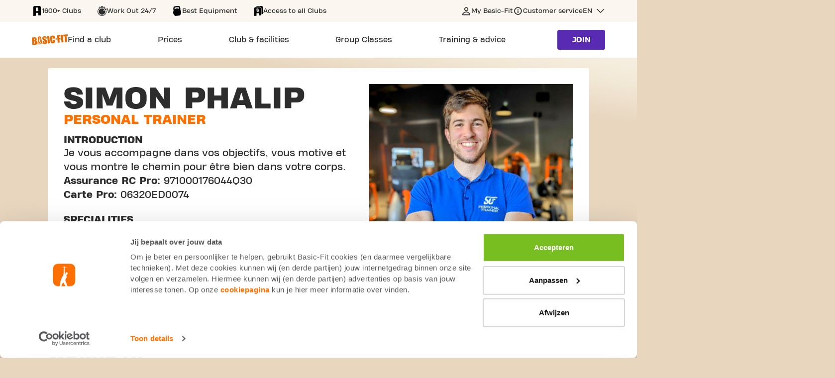

--- FILE ---
content_type: text/html;charset=UTF-8
request_url: https://www.basic-fit.com/en-fr/fitness/personal-trainer/simon-phalip
body_size: 8880
content:
 

 



































 

 







<!DOCTYPE html>
<html lang="en">
<head>
<meta charset=UTF-8 />

<meta http-equiv="x-ua-compatible" content="ie=edge" />

<meta name="viewport" content="width=device-width, initial-scale=1" />




    <meta name="robots" content="index, follow" />





    <link rel="canonical" href="https://www.basic-fit.com/en-fr/fitness/personal-trainer/simon-phalip" />



<title>
    Simon Phalip Personal Trainer
</title>

<meta name="description" content="Simon Phalip Personal Trainer" />
















    

    
        <link rel="alternate" href="https://www.basic-fit.com/en-fr/fitness/personal-trainer/simon-phalip" hreflang="en-fr" />
    

    

    

    

    
        <link rel="alternate" href="https://www.basic-fit.com/fr-fr/fitness/personal-trainer/simon-phalip" hreflang="fr-fr" />
    

    

    

    

    

    

    

    

    

    

    

    

    

    

    

    

    

    

    

    

    





<link rel="shortcut icon" href="/on/demandware.static/Sites-BFE-Site/-/default/dw51ac7523/images/favicon.ico" />
<link rel="icon" type="image/png" href="/on/demandware.static/Sites-BFE-Site/-/default/dw8348fa3d/img/favicon-32x32.png" sizes="32x32" />
<link rel="icon" type="image/png" href="/on/demandware.static/Sites-BFE-Site/-/default/dw45747bec/img/favicon-16x16.png" sizes="16x16" />


<link rel="preload" href="/on/demandware.static/Sites-BFE-Site/-/default/dw8a45a5d4/fonts/icons.woff" as="font" type="font/woff" crossorigin="anonymous" />
<link rel="preload" href="/on/demandware.static/Sites-BFE-Site/-/default/fonts/HeadingProTreble-ExtraBold.woff2" as="font" type="font/woff2" crossorigin="anonymous" />
<link rel="preload" href="/on/demandware.static/Sites-BFE-Site/-/default/fonts/HeadingProTreble-Heavy.woff2" as="font" type="font/woff2" crossorigin="anonymous" />
<link rel="preload" href="/on/demandware.static/Sites-BFE-Site/-/default/fonts/HeadingProTreble-Regular.woff2" as="font" type="font/woff2" crossorigin="anonymous" />


<style>
    @font-face {
        font-family: iconfont;
        src: url(/on/demandware.static/Sites-BFE-Site/-/default/dw8a45a5d4/fonts/icons.woff) format("woff");
        font-display: block;
    }

    @font-face {
        font-family: HeadingProTreble-ExtraBold;
        src: url('/on/demandware.static/Sites-BFE-Site/-/default/fonts/HeadingProTreble-ExtraBold.woff2') format('woff2');
        font-weight: bold;
        font-style: normal;
        font-display: swap;
    }

    @font-face {
        font-family: HeadingProTreble-Heavy;
        src: url('/on/demandware.static/Sites-BFE-Site/-/default/fonts/HeadingProTreble-Heavy.woff2') format('woff2');
        font-weight: 900;
        font-style: normal;
        font-display: swap;
    }

    @font-face {
        font-family: HeadingProTreble-Regular;
        src: url('/on/demandware.static/Sites-BFE-Site/-/default/fonts/HeadingProTreble-Regular.woff2') format('woff2');
        font-weight: 500;
        font-style: normal;
        font-display: swap;
    }
</style>

<link rel="stylesheet" href="/on/demandware.static/Sites-BFE-Site/-/en_FR/v1769477498901/css/root/global.css" />


    <link rel="stylesheet" href="/on/demandware.static/Sites-BFE-Site/-/en_FR/v1769477498901/css/pages/trainerdetailpage.css" />


<style media="screen">
    @media not all and (min-resolution:.001dpcm) {
        @media {
            .safari-only {
                display: block;
            }
        }
    }
</style>





<!-- loop all the ab tests -->







    <script id="Cookiebot" src="https://consent.cookiebot.com/uc.js" data-cbid="617f1858-ecb0-4c98-8ac5-383ed1c7ed56" async="async" fetchpriority="high"></script>







    <meta property="og:title" content="Simon Phalip Personal Trainer"/>



    <meta property="og:description" content="Simon Phalip Personal Trainer"/>



    <meta property="og:url" content="https://www.basic-fit.com/en-fr/fitness/personal-trainer/simon-phalip" />



    <meta property="og:type" content="profile"/>



    <meta property="og:image" content="https://www.basic-fit.com/on/demandware.static/Sites-BFE-Site/-/default/dw8528927d/img/basic-fit-logo-squared.jpg"/>



    <meta property="og:site_name" content="Basic-Fit Europe"/>





<meta property="twitter:card" content="summary_large_image"/>
<meta property="twitter:site" content="@BasicFitNl"/>

<meta property="twitter:title" content="Simon Phalip Personal Trainer"/>


<meta property="twitter:description" content="Simon Phalip Personal Trainer"/>

<meta property="twitter:image" content="https://www.basic-fit.com/on/demandware.static/Sites-BFE-Site/-/default/dw8528927d/img/basic-fit-logo-squared.jpg"/>




<script>
    var dataLayer = window.dataLayer = window.dataLayer || [];

    // Google Consent Mode
    function gtag(){dataLayer.push(arguments);}
    gtag('consent', 'default', {
        ad_storage: 'denied',
        analytics_storage: 'denied',
        ad_personalization: 'denied',
        ad_user_data: 'denied',
        functionality_storage: 'denied',
        personalization_storage: 'denied'
    });

    dataLayer.push({
            pageCountry: 'FR',
            pageLanguage: 'EN',
            internalTraffic: 'false',
            eventId: '1380065533225686'
    });
    dataLayer.push({'event':'cookie.consent.system.page.init'});
    dataLayer.push({ page: null });
    dataLayer.push({"event":"data_ready","page":{"page_type":"fitness","page_country":"FR","page_language":"EN"},"traffictype":{"platform":"web","ip_address":"18.191.33.67"}});
</script>


    <!-- Google Tag Manager -->
<script>(function(w,d,s,l,i){w[l]=w[l]||[];w[l].push({'gtm.start':
new Date().getTime(),event:'gtm.js'});var f=d.getElementsByTagName(s)[0],
j=d.createElement(s),dl=l!='dataLayer'?'&l='+l:'';j.async=true;j.src=
'https://sst.basic-fit.com/gtm.js?id='+i+dl;f.parentNode.insertBefore(j,f);
})(window,document,'script','dataLayer','GTM-PD6Q6J');</script>
<!-- End Google Tag Manager -->


<script>//common/scripts.isml</script>
<script defer type="text/javascript" src="/on/demandware.static/Sites-BFE-Site/-/en_FR/v1769477498901/js/main.js"></script>

    <script defer type="text/javascript" src="/on/demandware.static/Sites-BFE-Site/-/en_FR/v1769477498901/js/trainerdetailpage.js"
        
        >
    </script>



</head>
<body class="langloc-en_FR dark-body">
<a href="#main-content" class="skip-to-main-link skip-link" aria-label="Skip to main content">Skip to main content</a>




    <!-- Google Tag Manager (noscript) -->
<noscript><iframe src="https://www.googletagmanager.com/ns.html?id=GTM-PD6Q6J"
height="0" width="0" style="display:none;visibility:hidden"></iframe></noscript>
<!-- End Google Tag Manager (noscript) -->



<input type="hidden" class="js-menu-item-type" value="fitness"/>

<div class="page" data-action="Trainer-Personal" data-querystring="" data-trainerid="simon-phalip">





    <script type="application/ld+json">
        {"@context":"https://schema.org","@type":"SiteNavigationElement","name":"Basic-Fit Navigation","hasPart":[{"@type":"WebPage","url":"https://www.basic-fit.com/en-fr/club-finder","name":"Find a club"},{"@type":"WebPage","url":"https://www.basic-fit.com/en-fr/price","name":"Prices"},{"@type":"WebPage","url":"https://www.basic-fit.com/en-fr/fitness/support","name":"Personal Training"},{"@type":"WebPage","url":"https://www.basic-fit.com/en-fr/fitness/support","name":"Physiotherapy"},{"@type":"WebPage","url":"https://www.basic-fit.com/en-fr/pt-intro","name":"Personal Training Intro"},{"@type":"WebPage","url":"https://www.basic-fit.com/en-fr/prices/yanga-sports-water","name":"Yanga Sportswater"},{"@type":"WebPage","url":"https://www.basic-fit.com/en-fr/membership-freeze","name":"Membership Freeze"},{"@type":"WebPage","url":"https://www.basic-fit.com/en-fr/massage","name":"Massage Chairs"},{"@type":"WebPage","url":"https://www.basic-fit.com/en-fr/club-services","name":"All club facilities"},{"@type":"WebPage","url":"https://www.basic-fit.com/en-fr/club-finder?filters=24%2F7","name":"24/7 clubs"},{"@type":"WebPage","url":"https://www.basic-fit.com/en-fr/club-finder?filters=Ladies","name":"Ladies clubs"},{"@type":"WebPage","url":"https://www.basic-fit.com/en-fr/basic-fit-day-pass","name":"Daypass"},{"@type":"WebPage","url":"https://www.basic-fit.com/en-fr/opening-hours","name":"Opening Hours"},{"@type":"WebPage","url":"https://www.basic-fit.com/en-fr/basic-fit-app","name":"App"},{"@type":"WebPage","url":"https://www.basic-fit.com/en-fr/gyms/paris","name":"Gyms in Paris"},{"@type":"WebPage","url":"https://www.basic-fit.com/en-fr/gyms/nantes","name":"Gyms in Nantes"},{"@type":"WebPage","url":"https://www.basic-fit.com/en-fr/gyms/marseille","name":"Gyms in Marseille"},{"@type":"WebPage","url":"https://www.basic-fit.com/en-fr/gyms/lyon","name":"Gyms in Lyon"},{"@type":"WebPage","url":"","name":"Club & facilities"},{"@type":"WebPage","url":"https://www.basic-fit.com/en-fr/group-lessons","name":"Group Classes"},{"@type":"WebPage","url":"https://www.basic-fit.com/en-fr/blog","name":"Blog"},{"@type":"WebPage","url":"https://www.basic-fit.com/en-fr/blog?categoryId=nutrition","name":"All about nutrition"},{"@type":"WebPage","url":"https://www.basic-fit.com/en-fr/blog?categoryId=training","name":"All about training"},{"@type":"WebPage","url":"https://www.basic-fit.com/en-fr/blog?categoryId=body%26mind","name":"All about body & mind"},{"@type":"WebPage","url":"https://www.basic-fit.com/en-fr/programs","name":"Training plans"},{"@type":"WebPage","url":"","name":"Training & advice"}]}
    </script>


<div class="sticky-header">
    <header class="main-page-header">
        <div class="header-row-usp">
            <div class="header-max-col">
                


    <div class="header-usp-swiper-container">
        <div class="js-header-usp-swiper header-usp-swiper">
            <div class="swiper-wrapper">
                
                    <div class="swiper-slide">
                        <div class="title-wrapper">
                            
                                <span aria-hidden="true" class="icon icon-club-tt"></span>
                                <span class="value">
                                    1600+ Clubs
                                </span>
                            
                        </div>
                    </div>
                
                    <div class="swiper-slide">
                        <div class="title-wrapper">
                            
                                <span aria-hidden="true" class="icon icon-clock-24-tt"></span>
                                <span class="value">
                                    Work Out 24/7
                                </span>
                            
                        </div>
                    </div>
                
                    <div class="swiper-slide">
                        <div class="title-wrapper">
                            
                                <span aria-hidden="true" class="icon icon-kettlebell-tt"></span>
                                <span class="value">
                                    Best Equipment
                                </span>
                            
                        </div>
                    </div>
                
                    <div class="swiper-slide">
                        <div class="title-wrapper">
                            
                                <span aria-hidden="true" class="icon icon-clubs-tt"></span>
                                <span class="value">
                                    Access to all Clubs
                                </span>
                            
                        </div>
                    </div>
                
            </div>
        </div>

        <div class="header-usp-navigation">
            <div class="arrow-prev"></div>
            <div class="arrow-next"></div>
        </div>
    </div>



                <div class="js-service-menu service-menu desktop">
                    
                        <a
                            href="https://my.basic-fit.com/"
                            class="link-my-basicfit "
                            target="_blank"
                            rel="noopener"
                        >
                            <span>
                                My Basic-Fit
                            </span>
                        </a>
                    

                    
                        <a
                            href="https://www.basic-fit.com/en-fr/faq"
                            class="link-customer-service "
                            target="_self"
                            rel="noopener"
                        >
                            <span>
                                Customer service
                            </span>
                        </a>
                    

                    
                        <div
                            class="country-selector js-country-header-selector"
                            data-url="/on/demandware.store/Sites-BFE-Site/en_FR/Page-SetLocale"
                            role="button"
                            tabindex="0"
                            aria-haspopup="true"
                            aria-expanded="false"
                            aria-controls="countryMenu"
                        >
                            <span class="country-link" id="dropdownCountrySelectorHeader" data-toggle="dropdown">
                                EN
                            </span>

                            <div id="countryMenuHeader" class="country-menu" aria-labelledby="dropdownCountrySelectorHeader">
                                
                                    <a
                                        href="javascript:;"
                                        class="dropdown-item"
                                        data-locale="fr_FR"
                                        data-currencycode="EUR"
                                        tabindex="0"
                                    >
                                        français
                                    </a>
                                
                                    <a
                                        href="javascript:;"
                                        class="dropdown-item active"
                                        data-locale="en_FR"
                                        data-currencycode="EUR"
                                        tabindex="-1"
                                    >
                                        English
                                    </a>
                                
                            </div>
                        </div>
                    
                </div>
            </div>
        </div>

        <div class="header-row-navigation">
            <div class="header-max-col">
                <div class="bf-header-logo">
                    <a href="/en-fr/home/home.html" class="logo-link">
                        <img
                            src="/on/demandware.static/Sites-BFE-Site/-/default/dw7eb1da5a/img/svg/logo-bf-orange.svg"
                            class="bf-header-logo"
                            alt="Basic-Fit"
                        />
                    </a>
                </div>

                <button class="hamburger-toggle js-hamburger-toggle" aria-label="Open main menu"></button>

                <div class="header-navigation" role="navigation">
                    <div class="menu-popup-overlay js-hamburger-toggle"></div>
                    <div class="main-header-menu-wrapper">
                        <header class="touch-menu-header">
                            <a href="/en-fr/home/home.html" class="touch-menu-logo">
                                <img
                                    src="/on/demandware.static/Sites-BFE-Site/-/default/dw7eb1da5a/img/svg/logo-bf-orange.svg"
                                    alt="Basic-Fit"
                                />
                            </a>
                            <a class="btn btn--primary become-member js-become-member" href="/en-fr/checkout">
                                Join
                            </a>
                            <button class="touch-menu-close js-hamburger-toggle"></button>
                        </header>

                        <div class="menu-body">
                            <div class="scroll-wrapper">
                                <ul class="main-header-menu">
                                    
                                        <li class="main-header-menu-item ">
                                            <a
                                                class="main-header-menu-link"
                                                href="https://www.basic-fit.com/en-fr/club-finder"
                                                aria-haspopup="false"
                                            >
                                                <span class="value">
                                                    Find a club
                                                </span>
                                            </a>

                                            
                                        </li>
                                    
                                        <li class="main-header-menu-item ">
                                            <a
                                                class="main-header-menu-link"
                                                href="https://www.basic-fit.com/en-fr/price"
                                                aria-haspopup="false"
                                            >
                                                <span class="value">
                                                    Prices
                                                </span>
                                            </a>

                                            
                                        </li>
                                    
                                        <li class="main-header-menu-item ">
                                            <a
                                                class="main-header-menu-link"
                                                href="javascript:;"
                                                aria-haspopup="true"
                                            >
                                                <span class="value">
                                                    Club & facilities
                                                </span>
                                            </a>

                                            
                                                <div class="main-header-sub-menu-wrapper" aria-label="Submenu for Club &amp; facilities" aria-live="assertive">
                                                    <div class="main-header-sub-menu-container">
                                                        <div class="scroll-wrapper">
                                                            <div class="touch-menu-sub-header">
                                                                <button class="touch-menu-back js-touch-menu-back" tabindex="-1">
                                                                    Back
                                                                </button>
                                                            </div>

                                                            <ul class="main-header-sub-menu">
                                                                
                                                                    <li class="main-header-sub-menu-column">
                                                                        <span class="main-header-sub-menu-column-title">
                                                                            at the club
                                                                        </span>

                                                                        <ul class="main-header-sub-menu-list">
                                                                            
                                                                                <li class="main-header-sub-menu-list-item">
                                                                                    <a href="https://www.basic-fit.com/en-fr/fitness/support">
                                                                                        Personal Training
                                                                                    </a>
                                                                                </li>
                                                                            
                                                                                <li class="main-header-sub-menu-list-item">
                                                                                    <a href="https://www.basic-fit.com/en-fr/fitness/support">
                                                                                        Physiotherapy
                                                                                    </a>
                                                                                </li>
                                                                            
                                                                                <li class="main-header-sub-menu-list-item">
                                                                                    <a href="https://www.basic-fit.com/en-fr/pt-intro">
                                                                                        Personal Training Intro
                                                                                    </a>
                                                                                </li>
                                                                            
                                                                                <li class="main-header-sub-menu-list-item">
                                                                                    <a href="https://www.basic-fit.com/en-fr/prices/yanga-sports-water">
                                                                                        Yanga Sportswater
                                                                                    </a>
                                                                                </li>
                                                                            
                                                                                <li class="main-header-sub-menu-list-item">
                                                                                    <a href="https://www.basic-fit.com/en-fr/membership-freeze">
                                                                                        Membership Freeze
                                                                                    </a>
                                                                                </li>
                                                                            
                                                                                <li class="main-header-sub-menu-list-item">
                                                                                    <a href="https://www.basic-fit.com/en-fr/massage">
                                                                                        Massage Chairs
                                                                                    </a>
                                                                                </li>
                                                                            
                                                                                <li class="main-header-sub-menu-list-item">
                                                                                    <a href="https://www.basic-fit.com/en-fr/club-services">
                                                                                        All club facilities
                                                                                    </a>
                                                                                </li>
                                                                            
                                                                        </ul>
                                                                    </li>
                                                                
                                                                    <li class="main-header-sub-menu-column">
                                                                        <span class="main-header-sub-menu-column-title">
                                                                            about our clubs
                                                                        </span>

                                                                        <ul class="main-header-sub-menu-list">
                                                                            
                                                                                <li class="main-header-sub-menu-list-item">
                                                                                    <a href="https://www.basic-fit.com/en-fr/club-finder?filters=24%2F7">
                                                                                        24/7 clubs
                                                                                    </a>
                                                                                </li>
                                                                            
                                                                                <li class="main-header-sub-menu-list-item">
                                                                                    <a href="https://www.basic-fit.com/en-fr/club-finder?filters=Ladies">
                                                                                        Ladies clubs
                                                                                    </a>
                                                                                </li>
                                                                            
                                                                                <li class="main-header-sub-menu-list-item">
                                                                                    <a href="https://www.basic-fit.com/en-fr/basic-fit-day-pass">
                                                                                        Daypass
                                                                                    </a>
                                                                                </li>
                                                                            
                                                                                <li class="main-header-sub-menu-list-item">
                                                                                    <a href="https://www.basic-fit.com/en-fr/opening-hours">
                                                                                        Opening Hours
                                                                                    </a>
                                                                                </li>
                                                                            
                                                                                <li class="main-header-sub-menu-list-item">
                                                                                    <a href="https://www.basic-fit.com/en-fr/basic-fit-app">
                                                                                        App
                                                                                    </a>
                                                                                </li>
                                                                            
                                                                        </ul>
                                                                    </li>
                                                                
                                                                    <li class="main-header-sub-menu-column">
                                                                        <span class="main-header-sub-menu-column-title">
                                                                            always a club nearby
                                                                        </span>

                                                                        <ul class="main-header-sub-menu-list">
                                                                            
                                                                                <li class="main-header-sub-menu-list-item">
                                                                                    <a href="https://www.basic-fit.com/en-fr/gyms/paris">
                                                                                        Gyms in Paris
                                                                                    </a>
                                                                                </li>
                                                                            
                                                                                <li class="main-header-sub-menu-list-item">
                                                                                    <a href="https://www.basic-fit.com/en-fr/gyms/nantes">
                                                                                        Gyms in Nantes
                                                                                    </a>
                                                                                </li>
                                                                            
                                                                                <li class="main-header-sub-menu-list-item">
                                                                                    <a href="https://www.basic-fit.com/en-fr/gyms/marseille">
                                                                                        Gyms in Marseille
                                                                                    </a>
                                                                                </li>
                                                                            
                                                                                <li class="main-header-sub-menu-list-item">
                                                                                    <a href="https://www.basic-fit.com/en-fr/gyms/lyon">
                                                                                        Gyms in Lyon
                                                                                    </a>
                                                                                </li>
                                                                            
                                                                        </ul>
                                                                    </li>
                                                                
                                                            </ul>
                                                        </div>
                                                    </div>
                                                </div>
                                            
                                        </li>
                                    
                                        <li class="main-header-menu-item ">
                                            <a
                                                class="main-header-menu-link"
                                                href="https://www.basic-fit.com/en-fr/group-lessons"
                                                aria-haspopup="false"
                                            >
                                                <span class="value">
                                                    Group Classes
                                                </span>
                                            </a>

                                            
                                        </li>
                                    
                                        <li class="main-header-menu-item ">
                                            <a
                                                class="main-header-menu-link"
                                                href="javascript:;"
                                                aria-haspopup="true"
                                            >
                                                <span class="value">
                                                    Training & advice
                                                </span>
                                            </a>

                                            
                                                <div class="main-header-sub-menu-wrapper" aria-label="Submenu for Training &amp; advice" aria-live="assertive">
                                                    <div class="main-header-sub-menu-container">
                                                        <div class="scroll-wrapper">
                                                            <div class="touch-menu-sub-header">
                                                                <button class="touch-menu-back js-touch-menu-back" tabindex="-1">
                                                                    Back
                                                                </button>
                                                            </div>

                                                            <ul class="main-header-sub-menu">
                                                                
                                                                    <li class="main-header-sub-menu-column">
                                                                        <span class="main-header-sub-menu-column-title">
                                                                            training & advice
                                                                        </span>

                                                                        <ul class="main-header-sub-menu-list">
                                                                            
                                                                                <li class="main-header-sub-menu-list-item">
                                                                                    <a href="https://www.basic-fit.com/en-fr/blog">
                                                                                        Blog
                                                                                    </a>
                                                                                </li>
                                                                            
                                                                                <li class="main-header-sub-menu-list-item">
                                                                                    <a href="https://www.basic-fit.com/en-fr/blog?categoryId=nutrition">
                                                                                        All about nutrition
                                                                                    </a>
                                                                                </li>
                                                                            
                                                                                <li class="main-header-sub-menu-list-item">
                                                                                    <a href="https://www.basic-fit.com/en-fr/blog?categoryId=training">
                                                                                        All about training
                                                                                    </a>
                                                                                </li>
                                                                            
                                                                                <li class="main-header-sub-menu-list-item">
                                                                                    <a href="https://www.basic-fit.com/en-fr/blog?categoryId=body%26mind">
                                                                                        All about body & mind
                                                                                    </a>
                                                                                </li>
                                                                            
                                                                                <li class="main-header-sub-menu-list-item">
                                                                                    <a href="https://www.basic-fit.com/en-fr/programs">
                                                                                        Training plans
                                                                                    </a>
                                                                                </li>
                                                                            
                                                                        </ul>
                                                                    </li>
                                                                
                                                            </ul>
                                                        </div>
                                                    </div>
                                                </div>
                                            
                                        </li>
                                    
                                </ul>

                                <div class="service-menu touch">
                                    
                                        <a
                                            href="https://my.basic-fit.com/"
                                            class="link-my-basicfit "
                                            target="_blank"
                                            rel="noopener"
                                        >
                                            <span>
                                                My Basic-Fit
                                            </span>
                                        </a>
                                    

                                    
                                        <a
                                            href="https://www.basic-fit.com/en-fr/faq"
                                            class="link-customer-service "
                                            target="_self"
                                            rel="noopener"
                                        >
                                            <span>
                                                Customer service
                                            </span>
                                        </a>
                                    

                                    
                                        <div class="select-wrap">
                                            <label for="language-selector" class="sr-only">undefined</label>
                                            <select id="language-selector" class="language-selector-touch js-mobile-language-selector" data-url="/on/demandware.store/Sites-BFE-Site/en_FR/Page-SetLocale">
                                                
                                                    
                                                        <option data-locale="fr_FR" data-currencycode="EUR">
                                                            français
                                                        </option>
                                                    
                                                
                                                    
                                                        <option selected>
                                                            English
                                                        </option>
                                                    
                                                
                                            </select>
                                        </div>
                                    
                                </div>
                            </div>
                        </div>
                    </div>
                </div>

                <div class="seamly-search-placeholder"></div>
                <script>
window.seamly = window.seamly || []
window.seamly.push({
action: "init",
args: {
faqPageUrl: "https://www.basic-fit.com/en-fr/faq",
parentElement: document.querySelector('.seamly-search-placeholder'),
layoutMode: 'search',
locale: 'en-fr'}
})
</script>

                <a class="btn btn--primary become-member js-become-member" href="/en-fr/checkout">
                    Join
                </a>
            </div>
        </div>
    </header>
</div>


    

    
    

    <div id="main-content" tabindex="-1" class="trainer-detailpage-main">
        <div class="trainer-detailpage-header">
            <div class="top-content">
                <div class="block-wrapper">
                    <div class="info-block">
                        <div class="content-wrapper">
                            <h1 class="title">Simon Phalip<span>Personal Trainer</span></h1>

                            <div class="content-block">
                                
                                
                                    <h2 class="sub-title">Introduction</h2>
                                    <div>
                                        Je vous accompagne dans vos objectifs, vous motive et vous montre le chemin pour être bien dans votre corps.<br><b>Assurance RC Pro: </b>971000176044Q30<br><b>Carte Pro: </b>06320ED0074
                                    </div>
                                
                            </div>

                            <div class="content-block">
                                
                                
                                    <h2 class="sub-title">Specialities </h2>
                                    <div class="labels">
                                        
                                            <span>Get Toned</span>
                                        
                                            <span>Get Fitter</span>
                                        
                                            <span>Lose Weight</span>
                                        
                                    </div>
                                
                            </div>

                            <div class="content-block">
                                
                                
                                    <h2 class="sub-title">Education </h2>
                                    <div class="labels">
                                        
                                            <span>BPJEPS AF</span>
                                        
                                    </div>
                                
                            </div>

                            <div class="content-block">
                                
                                
                            </div>

                            <div class="content-block">
                                <a
                                    class="btn btn--primary js-trainer-contact"
                                    href="javascript:;"
                                    data-url="/en-fr/fitness/personal-support/contact"
                                    data-id="simon-phalip"
                                    data-club-id="null"
                                >
                                        Get in touch
                                </a>
                            </div>
                        </div>
                    </div>
                    <div class="image-block">
                        
                        
                            
                            






                            





                            <div class="image" alt="Simon Phalip Personal Trainer - photo 1" title="Simon Phalip Personal Trainer - photo 1 | Basic Fit" style="background-image: url(https://www.basic-fit.com/dw/image/v2/BDFP_PRD/on/demandware.static/-/Sites/default/dwe2d1c647/trainerImages/00P5I00000a7Jz6UAE.png?sw=368&amp;q=80)">
                                
                                
                            </div>
                        
                    </div>
                </div>

            </div>


        </div>

        <div class="trainer-detailpage-body">

            

            

                <div class="club-tile-wrapper">
                    <section class="club-tiles">
                        <h2 class="title">Works at</h2>

                        
                        <div class="club-carousel">
                            <div class="tile-wrapper">
                                
                                    






                                    





                                    


    

    
    
    
    
    

    
        
    

    <a
        href="https://www.basic-fit.com/en-fr/clubs/basic-fit-cebazat-route-nationale-1bdac3f5464647c8a05b88d32f9573d6.html"
        class="swiper-slide club-tile js-club-tile   "
        data-pid="1bdac3f5464647c8a05b88d32f9573d6"
        data-name="Basic-Fit C&eacute;bazat Route Nationale"
        data-lead-gen-url="https://www.basic-fit.com/en-fr/clubs/opening-clubs/details"
        data-presale-url="https://www.basic-fit.com/en-fr/clubs/presale-clubs"
    >
        <div class="club-tile-content">

            <div class="image" style="background-image: url('https://brand.basic-fit.com/match/KP_Number/4172/Club_area/Front_club_outside/Front_club_outside?io=transform:fit,width:425')"
                    alt="Simon Phalip Personal Trainer - photo 2" title="Simon Phalip Personal Trainer - photo 2 | Basic Fit">

                
            </div>

            <div class="properties">
                <div class="street">
                    8 Route Nationale 9 
                </div>

                <div class="city">
                    
                        6695.3 km,
                    
                    C&eacute;bazat
                </div>

                

                <div class="label-wrapper">
                    <ul class="trainer-tile__tags js-trainer-tile__tags">
                        
                            
                                <li class="trainer-tile__tag">Video Workouts</li>
                            
                                <li class="trainer-tile__tag">Yanga Sports Water</li>
                            
                                <li class="trainer-tile__tag">Wheelchair accessible</li>
                            
                                <li class="trainer-tile__tag">Personal Training</li>
                            
                        
                        
                    </ul>
                    <div class="arrow-after">Discover </div>
                </div>

                
            </div>

            

        </div>
    </a>


                                
                            </div>

                            <div class="club-carousel-navigation hidden">
                                <div class="js-club-carousel-prev club-carousel-prev"></div>
                                <div class="swiper-pagination"></div>
                                <div class="js-club-carousel-next club-carousel-next"></div>
                            </div>
                        </div>

                    </section>
                </div>
            

            

        </div>
        <div class="trainer-detailpage-footer">
            
	 

	
        </div>
    </div>
































 

 








<footer class="main-footer">
<div class="main-footer-inner-wrapper">
<div class="footer-angle"></div>
<div class="social-icons">

    
        <p>
            Stay in touch
        </p>
    

    <ul>
        
            <li>
                <a
                    href="https://www.facebook.com/basicfitnederland"
                    class="icon-fb"
                    target='_blank'
                    rel="noopener"
                    aria-label="Follow us on Facebook"
                    data-ga="footer_social_facebook"
                >
                    facebook
                </a>
            </li>
        
            <li>
                <a
                    href="https://x.com/BasicFitNL"
                    class="icon-x"
                    target='_blank'
                    rel="noopener"
                    aria-label="footer.social.twitter.aria.label"
                    data-ga="footer_social_twitter"
                >
                    twitter
                </a>
            </li>
        
            <li>
                <a
                    href="https://www.instagram.com/basicfitnl/"
                    class="icon-ins"
                    target='_blank'
                    rel="noopener"
                    aria-label="Follow us on Instagram"
                    data-ga="footer_social_instagram"
                >
                    instagram
                </a>
            </li>
        
            <li>
                <a
                    href="https://www.tiktok.com/@basicfitnl"
                    class="icon-tiktok"
                    target='_blank'
                    rel="noopener"
                    aria-label="Follow us on TikTok"
                    data-ga="footer_social_tiktok"
                >
                    tiktok
                </a>
            </li>
        
    </ul>





</div>
<nav class="footer-main-menu footer-row-inner">
<div class="footer-main-menu-container">


























 

 









    
            


    <div class="service-col">
        <h2>Service &amp; Info</h2>
        <ul>
        
            <li><a href="/en-fr/faq">Customer Service</a></li>
        
            <li><a href="/en-fr/about-basic-fit/houserules">House Rules</a></li>
        
            <li><a href="/en-fr/opening-hours">Opening hours</a></li>
        
            <li><a href="basic-fit-day-pass">Day Pass</a></li>
        
            <li><a href="https://advertising.basic-fit.com/en/">Advertising</a></li>
        
            <li><a href="https://webshop.basic-fit.com/en/fr/home">Webshop</a></li>
        
            <li><a href="/en-fr/blog">Blog</a></li>
        
            <li><a href="/en-fr/become-influencer">Ambassadors</a></li>
        
            <li><a href="/en-fr/sport-at-companies/proof-of-payment">Proof of Payment</a></li>
        
            <li><a href="https://jobs.basic-fit.com/en-fr/home">Vacancies</a></li>
        
            <li><a href="https://www.basic-fit.com/en-fr/service/cancellation">Cancellation form</a></li>
        
            <li><a href="https://www.basic-fit.com/on/demandware.static/-/Library-Sites-basic-fit-shared-library/default/va203f2228cf2f4e0781da53a150dc81965165254/PDF/T%26C_Social_MediA_Giveaways_FR_EN.pdf">Social Media giveaways conditions</a></li>
        
        </ul>
    </div>






    
            


    <div class="about-col">
        <h2>About Basic-Fit</h2>
        <ul>
        
            <li><a href="/en-fr/about-basic-fit">About Basic-Fit</a></li>
        
            <li><a href="https://corporate.basic-fit.com/">Basic-Fit Corporate</a></li>
        
            <li><a href="/en-fr/corporate-sponsorships">Corporate Sponsorships</a></li>
        
            <li><a href="https://corporate.basic-fit.com/sustainability">Our Sustainable Vision</a></li>
        
            <li><a href="/en-fr/fake-promotions">Fake Promotions</a></li>
        
            <li><a href="/en-fr/tour-de-france">Tour de France Official Fitness Partner</a></li>
        
        </ul>
    </div>






    
            


    <div class="about-col">
        <h2>Gyms</h2>
        <ul>
        
            <li><a href="https://www.basic-fit.com/en-fr/gyms/montpellier">Montpellier</a></li>
        
            <li><a href="https://www.basic-fit.com/en-fr/gyms/bordeaux">Bordeaux</a></li>
        
            <li><a href="https://www.basic-fit.com/en-fr/gyms/toulouse">Toulouse</a></li>
        
            <li><a href="https://www.basic-fit.com/en-fr/gyms/lyon">Lyon</a></li>
        
            <li><a href="https://www.basic-fit.com/en-fr/gyms/paris">Paris</a></li>
        
            <li><a href="https://www.basic-fit.com/en-fr/gyms/marseille">Marseille</a></li>
        
            <li><a href="https://www.basic-fit.com/en-fr/gyms/lille">Lille</a></li>
        
            <li><a href="https://www.basic-fit.com/en-fr/gyms/nice">Nice</a></li>
        
            <li><a href="https://www.basic-fit.com/fr-fr/salles-de-sport-france">City overview</a></li>
        
            <li><a href="https://www.basic-fit.com/en-fr/clubs/new-clubs">New clubs</a></li>
        
        </ul>
    </div>






    





</div>
</nav>
<div class="footer-payments footer-row-inner">
<div class="footer-payments-wrapper">
<div class="partner-wrapper">

    <ul>
        
            <li>
                <a
                    href="/en-fr/tour-de-france"
                    class="logo-tour-df"
                    target='_blank'
                    rel="noopener"
                    aria-label="footer.partner.Tour de France.aria.label"
                ></a>
            </li>
        
            <li>
                <a
                    href="https://www.basic-fit.com/en-fr/fitcert"
                    class="logo-fitcert"
                    target='_blank'
                    rel="noopener"
                    aria-label="More information about the Fitcert quality mark"
                ></a>
            </li>
        
            <li>
                <a
                    href="https://www.basic-fit.com/en-fr/newestequipment"
                    class="logo-matrix"
                    target='_blank'
                    rel="noopener"
                    aria-label="More information about our Matrix sport equipment"
                ></a>
            </li>
        
            <li>
                <a
                    href="https://www.nxtlevel.com/en/fr/home"
                    class="logo-nxtlevel"
                    target='_blank'
                    rel="noopener"
                    aria-label="footer.partner.NXT Level.aria.label"
                ></a>
            </li>
        
    </ul>





</div>
<div class="payment-wrapper">

    <ul>
        
            <li>
                <i class="logo-visa" aria-label="Visa" role="img"></i>
            </li>
        
            <li>
                <i class="logo-mastercard" aria-label="Mastercard" role="img"></i>
            </li>
        
            <li>
                <i class="logo-cardbancair" aria-label="Carte Bancair" role="img"></i>
            </li>
        
            <li>
                <i class="logo-paypal" aria-label="PayPal" role="img"></i>
            </li>
        
            <li>
                <i class="logo-applepay" aria-label="Apple Pay" role="img"></i>
            </li>
        
    </ul>





</div>
</div>
</div>
<div class="footer-bottom footer-row-inner">
<div class="footer-bottom-wrapper">
<div class="locale">






    
    <div class="dropdown--type-1-footer js-dropdown-footer" data-url="/on/demandware.store/Sites-BFE-Site/en_FR/Page-SetLocale">
        <button
            class="dropdown-toggle-footer"
            id="dropdownCountrySelectorFooter"
            aria-haspopup="true"
            aria-expanded="false"
            aria-controls="countryListFooter"
            type="button">
            <i class="flag-icon flag-icon-fr"
                aria-label="selected.aria.label Basic-Fit France"
                role="img"></i>
            <span class="dropdown-selected-value-footer">Basic-Fit France</span>
        </button>

        <ul class="dropdown-menu-footer drop-up locale-selector js-country-selector"
            id="countryListFooter"
            role="listbox"
            aria-labelledby="dropdownCountrySelectorFooter">
            
                
                    <li class="dropdown-item__wrapper-footer" role="option" aria-selected="false">
                        <div class="icon-checkmark"></div>
                        <a class="dropdown-item-footer"
                            href="https://www.basic-fit.com/nl-nl/home"
                            data-locale="nl_NL"
                            data-currencycode="EUR">
                            Basic-Fit Nederland
                        </a>
                    </li>
                
            
                
                    <li class="dropdown-item__wrapper-footer" role="option" aria-selected="false">
                        <div class="icon-checkmark"></div>
                        <a class="dropdown-item-footer"
                            href="https://www.basic-fit.com/fr-be/home"
                            data-locale="fr_BE"
                            data-currencycode="EUR">
                            Basic-Fit Belgi&euml;/Belgique
                        </a>
                    </li>
                
            
                
                    <li class="dropdown-item__wrapper-footer selected" role="option" aria-selected="true">
                        <div class="icon-checkmark"></div>
                        <a
                            class="dropdown-item-footer" href="https://www.basic-fit.com/fr-fr/home" selected
                            data-country-code="FR"
                            data-language="en"
                            data-currency-code="EUR">
                            Basic-Fit France
                        </a>
                    </li>
                
            
                
                    <li class="dropdown-item__wrapper-footer" role="option" aria-selected="false">
                        <div class="icon-checkmark"></div>
                        <a class="dropdown-item-footer"
                            href="https://www.basic-fit.com/fr-lu/home"
                            data-locale="fr_LU"
                            data-currencycode="EUR">
                            Basic-Fit Luxembourg
                        </a>
                    </li>
                
            
                
                    <li class="dropdown-item__wrapper-footer" role="option" aria-selected="false">
                        <div class="icon-checkmark"></div>
                        <a class="dropdown-item-footer"
                            href="https://www.basic-fit.com/es-es/home"
                            data-locale="es_ES"
                            data-currencycode="EUR">
                            Basic-Fit Espa&ntilde;a
                        </a>
                    </li>
                
            
                
                    <li class="dropdown-item__wrapper-footer" role="option" aria-selected="false">
                        <div class="icon-checkmark"></div>
                        <a class="dropdown-item-footer"
                            href="https://www.basic-fit.com/de-de/home"
                            data-locale="de_DE"
                            data-currencycode="EUR">
                            Basic-Fit Deutschland
                        </a>
                    </li>
                
            
        </ul>
    </div>


</div>
<div class="footer-copy">



        <ul>
        
            <li><a href="/en-fr/about-basic-fit/cookie-statement">Cookie statement</a></li>
        
            <li><a href="/en-fr/about-basic-fit/privacy-statement">Privacy statement</a></li>
        
            <li><a href="/en-fr/about-basic-fit/camera-surveillance">Camera Surveillance</a></li>
        
            <li><a href="/en-fr/about-basic-fit/right-of-withdrawal">Right of withdrawal</a></li>
        
            <li><a href="https://www.basic-fit.com/on/demandware.static/-/Library-Sites-basic-fit-shared-library/default/va203f2228cf2f4e0781da53a150dc81965165254/PDF/Terms-Conditions-ENFR.pdf">Terms &amp; Conditions</a></li>
        
            <li><a href="/en-fr/mentions-legales">Legal notice</a></li>
        
        </ul>





</div>
</div>
</div>
</div>
<script>
    window.resources = {"adyen.credit.card.label":"Cards","checkout.error.cancelled":"You cancelled the payment. Please continue with the desired payment method.","checkout.error.cancel":"You cancelled the payment. Please continue with the desired payment method.","checkout.error.error":"An Error occurred for the payment method. Sorry for the inconvenience , please try another payment method.","checkout.error.refused":"Your payment was not accepted, please try another payment method.","checkout.error.reload":"An Error occurred for the payment, the page will reload. Please try again, sorry for the inconvenience","promo.opening.details":"Basic Fit desires to give new members the opportunity for a lifelong* discount on their BASIC membership fee. This promotion will be valid for registration until the new club opens up. The Founding Member promotion is only applicable for an annual membership and not possible with the Flex-option.","promo.new.club.title":"New Club","remark.founding.members":"* The discount stays until the remaining contract period.","search.button.select":"Choose this club","slider.of.label":"of","slider.goto.slide.label":"Next slide","slider.current.slide.label":"Current Slide","slider.prev.slide.label":"previous slide","slider.next.slide.label":"Next slide","slider.first.slide.label":"First slide","slider.last.slide.label":"Last slide","store.details.about.read.more":"Read more","store.details.about.read.less":"Read less","store.details.find.us.read.more":"Read more about this clubs location","store.details.find.us.read.less":"Read less","store.details.group.lessons.hide.navigation":"store.details.group.lessons.hide.navigation","subscription.addons.seedetails":"See details","subscription.addons.hidedetails":"Hide details","presale.club.memberships.seedetails":"See details","presale.club.memberships.hidedetails":"Hide details"}
</script>

</footer>


</div>
<div class="error-messaging"></div>
<div class="modal-background"></div>
<!--[if lt IE 10]>
<script>//common/scripts.isml</script>
<script defer type="text/javascript" src="/on/demandware.static/Sites-BFE-Site/-/en_FR/v1769477498901/js/main.js"></script>

    <script defer type="text/javascript" src="/on/demandware.static/Sites-BFE-Site/-/en_FR/v1769477498901/js/trainerdetailpage.js"
        
        >
    </script>


<![endif]-->




<span class="api-true  tracking-consent" 
    data-caOnline="true"
    data-url="/on/demandware.store/Sites-BFE-Site/en_FR/ConsentTracking-GetContent?cid=tracking_hint"
    data-reject="/on/demandware.store/Sites-BFE-Site/en_FR/ConsentTracking-SetSession?consent=false"
    data-accept="/on/demandware.store/Sites-BFE-Site/en_FR/ConsentTracking-SetSession?consent=true"
    data-acceptText="Yes"
    data-rejectText="No"
    data-heading="Tracking Consent"
    ></span>


<script>(function (d, t) {var src = "https://cdn.seamly-app.com/basicfit/client/v1/index.js";var g = d.createElement(t), s = d.getElementsByTagName(t)[0];g.src = src + "?v="+(+new Date);g.async = true;s.parentNode.insertBefore(g, s);} (document, "script"));</script>


<script>(function (d, t) {var src = "https://cdn.seamly-app.com/basicfit/client/v1/faq.js";var g = d.createElement(t), s = d.getElementsByTagName(t)[0];g.src = src + "?v="+(+new Date);g.async = true;s.parentNode.insertBefore(g, s);} (document, "script"));</script>


<!-- Demandware Analytics code 1.0 (body_end-analytics-tracking-asynch.js) -->
<script type="text/javascript">//<!--
/* <![CDATA[ */
function trackPage() {
    try{
        var trackingUrl = "https://www.basic-fit.com/on/demandware.store/Sites-BFE-Site/en_FR/__Analytics-Start";
        var dwAnalytics = dw.__dwAnalytics.getTracker(trackingUrl);
        if (typeof dw.ac == "undefined") {
            dwAnalytics.trackPageView();
        } else {
            dw.ac.setDWAnalytics(dwAnalytics);
        }
    }catch(err) {};
}
/* ]]> */
// -->
</script>
<script type="text/javascript" src="/on/demandware.static/Sites-BFE-Site/-/en_FR/v1769477498901/internal/jscript/dwanalytics-22.2.js" async="async" onload="trackPage()"></script>
<!-- Demandware Active Data (body_end-active_data.js) -->
<script src="/on/demandware.static/Sites-BFE-Site/-/en_FR/v1769477498901/internal/jscript/dwac-21.7.js" type="text/javascript" async="async"></script><!-- CQuotient Activity Tracking (body_end-cquotient.js) -->
<script src="https://cdn.cquotient.com/js/v2/gretel.min.js" type="text/javascript" async="async"></script>
</body>
</html>



--- FILE ---
content_type: application/javascript
request_url: https://cdn.seamly-app.com/basicfit/client/v1/faq.js?v=1769497444225
body_size: 75874
content:
var SeamlyWebUi;!function(){var t={129:function(t,e,r){t.exports=r(81086)},385:function(t,e,r){t.exports=r(40026)},694:function(t,e,r){"use strict";r(91599);var n=r(37257);r(12560),t.exports=n},1255:function(t,e,r){"use strict";var n=r(5946),o=(n(r(85569)),n(r(66615))),i=n(r(86226)),s=n(r(50697)),a=n(r(53930)),c=n(r(16781)),u=n(r(23398)),l=n(r(48079)),f=n(r(96319)),p=n(r(44258)),d=n(r(31721)),h=n(r(8628)),y=n(r(18979)),g=n(r(29550)),v=n(r(64007)),m=n(r(73363)),_=n(r(71426)),x=n(r(26327)),b=n(r(57855)),w=n(r(36586)),k=n(r(129));(()=>{var e={565:(t,e,r)=>{r.d(e,{DATA_TYPES:()=>n});const n={question:"question",category:"category"}},495:t=>{var e=o.default;function r(t,n,o,a){var c;return(0,i.default)(c=(0,s.default)(t)).call(c,(function(i){var s,c=i.replace(/\./g,"\\.");if(null===(s=t[i])||"object"!=typeof s||s instanceof Date||e(t[i])){var u=o?o+"."+c:c;n.push(u)}else{var l=o?o+"."+c:o;a&&n.push(o?l:c),r(t[i],n,l||c,a)}})),n}t.exports=function(t,e){return r(t,[],null,e)}}},n={};function S(t){var r=n[t];if(void 0!==r)return r.exports;var o=n[t]={exports:{}};return e[t](o,o.exports,S),o.exports}S.n=t=>{var e=t&&t.__esModule?()=>t.default:()=>t;return S.d(e,{a:e}),e},S.d=(t,e)=>{for(var r in e)S.o(e,r)&&!S.o(t,r)&&(0,a.default)(t,r,{enumerable:!0,get:e[r]})},S.o=(t,e)=>Object.prototype.hasOwnProperty.call(t,e),S.r=t=>{void 0!==c.default&&u.default&&(0,a.default)(t,u.default,{value:"Module"}),(0,a.default)(t,"__esModule",{value:!0})};var j={};(()=>{S.r(j),S.d(j,{AppContext:()=>I,AppProvider:()=>q,FaqApp:()=>D,default:()=>H,useAppContext:()=>C});const t=r(50172),e=r(45994);var n=S(565);const o="seamly-faq-tree";function s(...t){var e,r;return(0,l.default)(e=(0,f.default)(r=(0,p.default)(t).call(t)).call(r,(t=>t&&!0!==t))).call(e,(t=>[o,t].join("-"))).join(" ")}const a=r(10201),c=({items:t,item:r,onSelect:o,isSelected:i})=>{const c=(0,e.useMemo)((()=>r.type===n.DATA_TYPES.question||(0,d.default)(t).call(t,(t=>{var e;return(0,h.default)(e=t.parents).call(e,r.id)}))),[t,r]),u=(0,e.useCallback)((()=>{o(r)}),[r,o]);return(0,a.jsx)("li",{className:s("faq__list__item",`faq__list__item--${r.id}`,`faq__list__item--${r.type}`),children:c?(0,a.jsx)("button",{type:"button",className:s("button",i&&"button--selected"),"aria-pressed":i,onClick:u,children:r.title}):(0,a.jsx)("span",{className:s("faq__list__item__text"),children:r.title})})};var u=S(495),T=S.n(u);const E={mainHeadingText:"...or select from all our frequently asked questions",category:{headingText:"Choose a category"},subCategory:{headingText:"Choose a subject"},questions:{headingText:"Refine the subject"}},A=t=>{let e;if(t){const r=T()(E),n=T()(t);(0,i.default)(r).call(r,(t=>{-1===(0,v.default)(n).call(n,t)&&console.error("Seamly: Missing translation key:",t)})),e=t}else e=E;return(t,r={})=>{let n;n="string"==typeof t?t.split("."):t;const o=(0,m.default)(n).call(n,((t,e)=>t&&t.hasOwnProperty(e)?t[e]:null),e);return o?"function"==typeof o?o(r):o:""}},I=(0,t.createContext)({items:void 0,selectedItems:void 0,selectedItemIds:void 0,lastRenderedItemId:void 0,selectItem:void 0,showMainHeading:void 0,headingLevel:void 0,subHeadingLevel:void 0,t:void 0}),{Provider:O,Consumer:P}=I;function C(){return(0,e.useContext)(I)}function q({dataProvider:t,headingLevel:r=2,showMainHeading:o,questionCallback:i,rootCategory:s=-1,skipCategories:c=[],translations:u,children:p}){const d=(0,e.useMemo)((()=>A(u)),[u]);c=(0,e.useMemo)((()=>(0,l.default)(c).call(c,(t=>String(t)))),[c]),s=String(s);let[g,v]=(0,e.useState)([]);g=(0,e.useMemo)((()=>(0,f.default)(g).call(g,(t=>!(0,h.default)(c).call(c,String(t.id))))),[g,c]);let[m,k]=(0,e.useState)([]);m=(0,e.useMemo)((()=>{var t;return(0,f.default)(t=[s,...m]).call(t,(t=>null!==(t??null)))}),[s,m]);const S=(0,e.useMemo)((()=>(0,l.default)(m).call(m,(t=>(0,_.default)(g).call(g,(e=>String(e?.id)===String(t)))))),[g,m]);(0,e.useEffect)((()=>{t.getData().catch((()=>[])).then((t=>v(t||[])))}),[t]);const j=S[S.length-1];(0,e.useEffect)((()=>{j?.type===n.DATA_TYPES.question&&i(j)}),[j,i]);const T=(0,e.useMemo)((()=>{var t,e;let r=(0,x.default)(t=(0,b.default)(e=(0,y.default)(S).call(S)).call(e)).call(t,(t=>t?.type===n.DATA_TYPES.category||t?.type===n.DATA_TYPES.question&&t?.answer));return r=r>-1?S.length-1-r:0,m[r]}),[S,m]),E=(0,e.useCallback)(((t,e)=>{k((r=>[...(0,y.default)(r).call(r,0,t),e]))}),[k]),I=(0,e.useCallback)((async e=>t.getAnswer(e)),[t]);r=(0,w.default)(String(r),10);const P=o?r+1:r,C=(0,e.useMemo)((()=>({getAnswer:I,items:g,selectedItems:S,selectedItemIds:m,selectItem:E,lastRenderedItemId:T,showMainHeading:o,headingLevel:r,subHeadingLevel:P,t:d})),[I,g,S,m,E,T,o,r,P,d]);return(0,a.jsx)(O,{value:C,children:p})}const R=({children:t,headingLevel:r=2,headingText:n,hasFocus:o,isFocusable:i=!0,className:c,itemId:u})=>{const{selectItem:l,selectedItemIds:f}=C(),p=(0,e.useMemo)((()=>{return`_${(Number((0,y.default)(t=String(Math.random())).call(t,2))+(0,g.default)()+Math.round(performance.now())).toString(36)}`;var t}),[]),d=`h${r}`,h=(0,v.default)(f).call(f,u),m=(0,e.useCallback)((()=>{l(h-1,void 0)}),[h,l]),_=(0,e.useRef)();return(0,e.useEffect)((()=>{i&&o&&_.current.focus()}),[i,o,n]),(0,a.jsxs)("section",{className:c||s("faq"),"aria-labelledby":p,tabIndex:i?"-1":void 0,ref:_,children:[h>0&&(0,a.jsx)("button",{className:s("button","button--back"),onClick:m,children:"Stap terug"}),(0,a.jsx)("div",{className:s("faq__header"),children:(0,a.jsx)(d,{className:s("faq__heading"),id:p,children:n})}),t]})},M=[n.DATA_TYPES.question,n.DATA_TYPES.question],N=({itemId:t})=>{const{selectedItemIds:r=[],items:o=[],selectItem:i,lastRenderedItemId:u,subHeadingLevel:p,t:y}=C(),g=(0,v.default)(r).call(r,t),m=r[g+1],_=0!==g&&u===t,x=(0,e.useMemo)((()=>{var e;return(0,k.default)(e=(0,f.default)(o).call(o,(e=>{var r;return(0,h.default)(r=e.parents).call(r,t)}))).call(e,((t,e)=>(0,v.default)(M).call(M,t.type)-(0,v.default)(M).call(M,e.type)))}),[o,t]),b=(0,e.useCallback)((t=>{i&&i(g,t.id)}),[i,g]),w=(0,e.useMemo)((()=>(0,d.default)(x).call(x,(t=>t.type===n.DATA_TYPES.question))),[x]);if(!x.length)return null;let S=y("subCategory.headingText");return 0===g?S=y("category.headingText"):w&&(S=y("questions.headingText")),(0,a.jsx)(R,{headingLevel:p,headingText:S,hasFocus:_,itemId:t,children:(0,a.jsx)("ul",{className:s("faq__list"),children:(0,l.default)(x).call(x,(t=>(0,a.jsx)(c,{item:t,items:o,onSelect:b,isSelected:String(m)===String(t.id)},t.id)))})})},z=function({itemId:t}){const{items:r,lastRenderedItemId:n,subHeadingLevel:o}=C(),i=n===t,c=(0,e.useMemo)((()=>(0,_.default)(r).call(r,(e=>e.id===t))),[r,t]);return(0,a.jsx)(R,{headingLevel:o,headingText:c.title,hasFocus:i,itemId:t,children:(0,a.jsx)("div",{className:s("faq__answer"),dangerouslySetInnerHTML:{__html:c.answer}})})};function L({children:t,headingText:e,...r}){return t=(0,a.jsx)("div",{className:s("faq__container"),children:t}),e?(0,a.jsx)(R,{className:s("faq__wrapper"),headingText:e,...r,children:t}):(0,a.jsx)("div",{className:s("faq__wrapper"),children:t})}const D=()=>{const{t:t,showMainHeading:e,headingLevel:r,selectedItems:o,selectedItemIds:i}=C();return(0,a.jsx)(L,{headingText:e?t("mainHeadingText"):void 0,headingLevel:r,children:(0,l.default)(o).call(o,((t,e)=>0===e||t.type===n.DATA_TYPES.category?(0,a.jsx)(N,{itemId:i[e]}):t.type===n.DATA_TYPES.question&&t.answer?(0,a.jsx)(z,{itemId:i[e]}):null))})},H=({parentElement:e,headingLevel:r,questionCallback:n,translations:o,showMainHeading:i,dataProvider:s,skipCategories:c,rootCategory:u})=>{e?s?n&&"function"==typeof n?(0,t.render)((0,a.jsx)(q,{translations:o,headingLevel:r,questionCallback:n,showMainHeading:i,dataProvider:s,skipCategories:c,rootCategory:u,children:(0,a.jsx)(D,{})}),e):console.error("@seamly/faq-tree: Please provide a callback function for the questionCallback setting."):console.error("@seamly/faq-tree: A dataProvider is required."):console.error("@seamly/faq-tree: A parent HTML element is required.")}})(),t.exports=j})()},1542:function(t,e,r){"use strict";r(20016)},1626:function(t){"use strict";var e=function(){this.head=null,this.tail=null};e.prototype={add:function(t){var e={item:t,next:null},r=this.tail;r?r.next=e:this.head=e,this.tail=e},get:function(){var t=this.head;if(t)return null===(this.head=t.next)&&(this.tail=null),t.item}},t.exports=e},1730:function(t,e,r){"use strict";r(99363),r(86024),r(7057),r(44954);var n=r(80560);t.exports=n.f("iterator")},1759:function(t,e,r){"use strict";var n=r(45951),o=r(55463),i=r(62250),s=r(7463),a=r(12647),c=r(76264),u=r(42832),l=r(7376),f=r(20798),p=o&&o.prototype,d=c("species"),h=!1,y=i(n.PromiseRejectionEvent),g=s("Promise",(function(){var t=a(o),e=t!==String(o);if(!e&&66===f)return!0;if(l&&(!p.catch||!p.finally))return!0;if(!f||f<51||!/native code/.test(t)){var r=new o((function(t){t(1)})),n=function(t){t((function(){}),(function(){}))};if((r.constructor={})[d]=n,!(h=r.then((function(){}))instanceof n))return!0}return!(e||"BROWSER"!==u&&"DENO"!==u||y)}));t.exports={CONSTRUCTOR:g,REJECTION_EVENT:y,SUBCLASSING:h}},1852:function(t,e,r){"use strict";var n=r(11091),o=r(41732);n({target:"Set",proto:!0,real:!0,forced:!r(83269)("isDisjointFrom",(function(t){return!t}))},{isDisjointFrom:o})},1907:function(t,e,r){"use strict";var n=r(41505),o=Function.prototype,i=o.call,s=n&&o.bind.bind(i,i);t.exports=n?s:function(t){return function(){return i.apply(t,arguments)}}},2190:function(t,e,r){"use strict";var n=r(88280),o=r(17160),i=Array.prototype;t.exports=function(t){var e=t.flat;return t===i||n(i,t)&&e===i.flat?o:e}},2532:function(t,e,r){"use strict";var n=r(45951),o=Object.defineProperty;t.exports=function(t,e){try{o(n,t,{value:e,configurable:!0,writable:!0})}catch(r){n[t]=e}return e}},2596:function(t,e,r){"use strict";r(20366)("hasInstance")},2875:function(t,e,r){"use strict";var n=r(23045),o=r(80376);t.exports=Object.keys||function(t){return n(t,o)}},2911:function(t,e,r){"use strict";var n=r(4640),o=TypeError;t.exports=function(t){if("object"==typeof t&&"size"in t&&"has"in t&&"add"in t&&"delete"in t&&"keys"in t)return t;throw new o(n(t)+" is not a set")}},3121:function(t,e,r){"use strict";var n=r(65482),o=Math.min;t.exports=function(t){var e=n(t);return e>0?o(e,9007199254740991):0}},3130:function(t,e,r){"use strict";var n=r(39447),o=r(11793),i=TypeError,s=Object.getOwnPropertyDescriptor,a=n&&!function(){if(void 0!==this)return!0;try{Object.defineProperty([],"length",{writable:!1}).length=1}catch(t){return t instanceof TypeError}}();t.exports=a?function(t,e){if(o(t)&&!s(t,"length").writable)throw new i("Cannot set read only .length");return t.length=e}:function(t,e){return t.length=e}},3282:function(t,e,r){"use strict";var n=r(55463),o=r(70473),i=r(1759).CONSTRUCTOR;t.exports=i||!o((function(t){n.all(t).then(void 0,(function(){}))}))},3701:function(t,e,r){"use strict";var n=r(1907),o=r(98828),i=r(81164).start,s=RangeError,a=isFinite,c=Math.abs,u=Date.prototype,l=u.toISOString,f=n(u.getTime),p=n(u.getUTCDate),d=n(u.getUTCFullYear),h=n(u.getUTCHours),y=n(u.getUTCMilliseconds),g=n(u.getUTCMinutes),v=n(u.getUTCMonth),m=n(u.getUTCSeconds);t.exports=o((function(){return"0385-07-25T07:06:39.999Z"!==l.call(new Date(-50000000000001))}))||!o((function(){l.call(new Date(NaN))}))?function(){if(!a(f(this)))throw new s("Invalid time value");var t=this,e=d(t),r=y(t),n=e<0?"-":e>9999?"+":"";return n+i(c(e),n?6:4,0)+"-"+i(v(t)+1,2,0)+"-"+i(p(t),2,0)+"T"+i(h(t),2,0)+":"+i(g(t),2,0)+":"+i(m(t),2,0)+"."+i(r,3,0)+"Z"}:l},3786:function(t,e,r){"use strict";var n=r(96794).match(/AppleWebKit\/(\d+)\./);t.exports=!!n&&+n[1]},3825:function(t,e,r){"use strict";var n,o,i,s,a=r(11091),c=r(7376),u=r(47586),l=r(45951),f=r(92046),p=r(13930),d=r(68055),h=r(79192),y=r(14840),g=r(47118),v=r(82159),m=r(62250),_=r(46285),x=r(59596),b=r(28450),w=r(49472).set,k=r(52292),S=r(73904),j=r(94420),T=r(1626),E=r(64932),A=r(55463),I=r(1759),O=r(56254),P="Promise",C=I.CONSTRUCTOR,q=I.REJECTION_EVENT,R=I.SUBCLASSING,M=E.getterFor(P),N=E.set,z=A&&A.prototype,L=A,D=z,H=l.TypeError,F=l.document,$=l.process,U=O.f,B=U,W=!!(F&&F.createEvent&&l.dispatchEvent),Z="unhandledrejection",G=function(t){var e;return!(!_(t)||!m(e=t.then))&&e},J=function(t,e){var r,n,o,i=e.value,s=1===e.state,a=s?t.ok:t.fail,c=t.resolve,u=t.reject,l=t.domain;try{a?(s||(2===e.rejection&&K(e),e.rejection=1),!0===a?r=i:(l&&l.enter(),r=a(i),l&&(l.exit(),o=!0)),r===t.promise?u(new H("Promise-chain cycle")):(n=G(r))?p(n,r,c,u):c(r)):u(i)}catch(t){l&&!o&&l.exit(),u(t)}},X=function(t,e){t.notified||(t.notified=!0,k((function(){for(var r,n=t.reactions;r=n.get();)J(r,t);t.notified=!1,e&&!t.rejection&&V(t)})))},Q=function(t,e,r){var n,o;W?((n=F.createEvent("Event")).promise=e,n.reason=r,n.initEvent(t,!1,!0),l.dispatchEvent(n)):n={promise:e,reason:r},!q&&(o=l["on"+t])?o(n):t===Z&&S("Unhandled promise rejection",r)},V=function(t){p(w,l,(function(){var e,r=t.facade,n=t.value;if(Y(t)&&(e=j((function(){u?$.emit("unhandledRejection",n,r):Q(Z,r,n)})),t.rejection=u||Y(t)?2:1,e.error))throw e.value}))},Y=function(t){return 1!==t.rejection&&!t.parent},K=function(t){p(w,l,(function(){var e=t.facade;u?$.emit("rejectionHandled",e):Q("rejectionhandled",e,t.value)}))},tt=function(t,e,r){return function(n){t(e,n,r)}},et=function(t,e,r){t.done||(t.done=!0,r&&(t=r),t.value=e,t.state=2,X(t,!0))},rt=function(t,e,r){if(!t.done){t.done=!0,r&&(t=r);try{if(t.facade===e)throw new H("Promise can't be resolved itself");var n=G(e);n?k((function(){var r={done:!1};try{p(n,e,tt(rt,r,t),tt(et,r,t))}catch(e){et(r,e,t)}})):(t.value=e,t.state=1,X(t,!1))}catch(e){et({done:!1},e,t)}}};if(C&&(D=(L=function(t){x(this,D),v(t),p(n,this);var e=M(this);try{t(tt(rt,e),tt(et,e))}catch(t){et(e,t)}}).prototype,(n=function(t){N(this,{type:P,done:!1,notified:!1,parent:!1,reactions:new T,rejection:!1,state:0,value:null})}).prototype=d(D,"then",(function(t,e){var r=M(this),n=U(b(this,L));return r.parent=!0,n.ok=!m(t)||t,n.fail=m(e)&&e,n.domain=u?$.domain:void 0,0===r.state?r.reactions.add(n):k((function(){J(n,r)})),n.promise})),o=function(){var t=new n,e=M(t);this.promise=t,this.resolve=tt(rt,e),this.reject=tt(et,e)},O.f=U=function(t){return t===L||t===i?new o(t):B(t)},!c&&m(A)&&z!==Object.prototype)){s=z.then,R||d(z,"then",(function(t,e){var r=this;return new L((function(t,e){p(s,r,t,e)})).then(t,e)}),{unsafe:!0});try{delete z.constructor}catch(t){}h&&h(z,D)}a({global:!0,constructor:!0,wrap:!0,forced:C},{Promise:L}),i=f.Promise,y(L,P,!1,!0),g(P)},3997:function(t,e,r){"use strict";r(20366)("asyncIterator")},4002:function(t,e,r){"use strict";var n=r(2911),o=r(73881).has,i=r(35743),s=r(32332),a=r(22190),c=r(40154);t.exports=function(t){var e=n(this),r=s(t);if(i(e)<r.size)return!1;var u=r.getIterator();return!1!==a(u,(function(t){if(!o(e,t))return c(u,"normal",!1)}))}},4417:function(t){"use strict";t.exports=function(t,e){return e||(e={}),t?(t=String(t.__esModule?t.default:t),/^['"].*['"]$/.test(t)&&(t=t.slice(1,-1)),e.hash&&(t+=e.hash),/["'() \t\n]|(%20)/.test(t)||e.needQuotes?'"'.concat(t.replace(/"/g,'\\"').replace(/\n/g,"\\n"),'"'):t):t}},4610:function(t,e,r){"use strict";r(20366)("split")},4640:function(t){"use strict";var e=String;t.exports=function(t){try{return e(t)}catch(t){return"Object"}}},5167:function(t,e,r){"use strict";t.exports=r(64173)},5354:function(t,e,r){"use strict";r(95362);var n=r(92046);t.exports=n.Date.now},5543:function(t,e,r){"use strict";var n=r(39447),o=r(74284),i=r(75817);t.exports=function(t,e,r){n?o.f(t,e,i(0,r)):t[e]=r}},5721:function(t,e,r){"use strict";r(20366)("isConcatSpreadable")},5946:function(t){t.exports=function(t){return t&&t.__esModule?t:{default:t}},t.exports.__esModule=!0,t.exports.default=t.exports},6198:function(t,e,r){"use strict";var n=r(11793),o=r(20575),i=r(88024),s=r(28311),a=function(t,e,r,c,u,l,f,p){for(var d,h,y=u,g=0,v=!!f&&s(f,p);g<c;)g in r&&(d=v?v(r[g],g,e):r[g],l>0&&n(d)?(h=o(d),y=a(t,e,d,h,y,l-1)-1):(i(y+1),t[y]=d),y++),g++;return y};t.exports=a},6290:function(t,e,r){"use strict";var n=r(11091),o=r(70726).find,i=r(42156),s="find",a=!0;s in[]&&Array(1)[s]((function(){a=!1})),n({target:"Array",proto:!0,forced:a},{find:function(t){return o(this,t,arguments.length>1?arguments[1]:void 0)}}),i(s)},6499:function(t,e,r){"use strict";var n=r(1907),o=0,i=Math.random(),s=n(1.1.toString);t.exports=function(t){return"Symbol("+(void 0===t?"":t)+")_"+s(++o+i,36)}},6630:function(t,e,r){"use strict";var n=r(11091),o=r(13930),i=r(82159),s=r(56254),a=r(94420),c=r(24823);n({target:"Promise",stat:!0,forced:r(3282)},{all:function(t){var e=this,r=s.f(e),n=r.resolve,u=r.reject,l=a((function(){var r=i(e.resolve),s=[],a=0,l=1;c(t,(function(t){var i=a++,c=!1;l++,o(r,e,t).then((function(t){c||(c=!0,s[i]=t,--l||n(s))}),u)})),--l||n(s)}));return l.error&&u(l.value),r.promise}})},6686:function(t,e,r){"use strict";var n=r(40303);t.exports=n},6687:function(t,e,r){"use strict";var n=r(11091),o=r(70726).map;n({target:"Array",proto:!0,forced:!r(59552)("map")},{map:function(t){return o(this,t,arguments.length>1?arguments[1]:void 0)}})},6913:function(t,e,r){"use strict";var n=r(73881),o=r(81330),i=n.Set,s=n.add;t.exports=function(t){var e=new i;return o(t,(function(t){s(e,t)})),e}},7057:function(t,e,r){"use strict";var n=r(11470).charAt,o=r(90160),i=r(64932),s=r(60183),a=r(59550),c="String Iterator",u=i.set,l=i.getterFor(c);s(String,"String",(function(t){u(this,{type:c,string:o(t),index:0})}),(function(){var t,e=l(this),r=e.string,o=e.index;return o>=r.length?a(void 0,!0):(t=n(r,o),e.index+=t.length,a(t,!1))}))},7074:function(t,e,r){t.exports=r(49261)},7249:function(t,e,r){"use strict";var n,o=r(75681),i=r(45951),s=r(1907),a=r(12802),c=r(61548),u=r(17081),l=r(71182),f=r(46285),p=r(64932).enforce,d=r(98828),h=r(40551),y=Object,g=Array.isArray,v=y.isExtensible,m=y.isFrozen,_=y.isSealed,x=y.freeze,b=y.seal,w=!i.ActiveXObject&&"ActiveXObject"in i,k=function(t){return function(){return t(this,arguments.length?arguments[0]:void 0)}},S=u("WeakMap",k,l),j=S.prototype,T=s(j.set);if(h)if(w){n=l.getConstructor(k,"WeakMap",!0),c.enable();var E=s(j.delete),A=s(j.has),I=s(j.get);a(j,{delete:function(t){if(f(t)&&!v(t)){var e=p(this);return e.frozen||(e.frozen=new n),E(this,t)||e.frozen.delete(t)}return E(this,t)},has:function(t){if(f(t)&&!v(t)){var e=p(this);return e.frozen||(e.frozen=new n),A(this,t)||e.frozen.has(t)}return A(this,t)},get:function(t){if(f(t)&&!v(t)){var e=p(this);return e.frozen||(e.frozen=new n),A(this,t)?I(this,t):e.frozen.get(t)}return I(this,t)},set:function(t,e){if(f(t)&&!v(t)){var r=p(this);r.frozen||(r.frozen=new n),A(this,t)?T(this,t,e):r.frozen.set(t,e)}else T(this,t,e);return this}})}else o&&d((function(){var t=x([]);return T(new S,t,1),!m(t)}))&&a(j,{set:function(t,e){var r;return g(t)&&(m(t)?r=x:_(t)&&(r=b)),T(this,t,e),r&&r(t),this}})},7376:function(t){"use strict";t.exports=!0},7463:function(t,e,r){"use strict";var n=r(98828),o=r(62250),i=/#|\.prototype\./,s=function(t,e){var r=c[a(t)];return r===l||r!==u&&(o(e)?n(e):!!e)},a=s.normalize=function(t){return String(t).replace(i,".").toLowerCase()},c=s.data={},u=s.NATIVE="N",l=s.POLYFILL="P";t.exports=s},8628:function(t,e,r){t.exports=r(76343)},8661:function(t,e,r){"use strict";var n=r(88280),o=r(77511),i=String.prototype;t.exports=function(t){var e=t.trim;return"string"==typeof t||t===i||n(i,t)&&e===i.trim?o:e}},9502:function(t,e,r){"use strict";var n=r(11091),o=r(27213);n({global:!0,forced:parseFloat!==o},{parseFloat:o})},9635:function(t,e,r){"use strict";var n=r(88280),o=r(60285),i=Array.prototype;t.exports=function(t){var e=t.findIndex;return t===i||n(i,t)&&e===i.findIndex?o:e}},10043:function(t,e,r){"use strict";var n=r(54018),o=String,i=TypeError;t.exports=function(t){if(n(t))return t;throw new i("Can't set "+o(t)+" as a prototype")}},10201:function(t,e,r){"use strict";r.r(e),r.d(e,{Fragment:function(){return n.Fragment},jsx:function(){return u},jsxAttr:function(){return d},jsxDEV:function(){return u},jsxEscape:function(){return h},jsxTemplate:function(){return l},jsxs:function(){return u}});var n=r(50172),o=/["&<]/;function i(t){if(0===t.length||!1===o.test(t))return t;for(var e=0,r=0,n="",i="";r<t.length;r++){switch(t.charCodeAt(r)){case 34:i="&quot;";break;case 38:i="&amp;";break;case 60:i="&lt;";break;default:continue}r!==e&&(n+=t.slice(e,r)),n+=i,e=r+1}return r!==e&&(n+=t.slice(e,r)),n}var s=/acit|ex(?:s|g|n|p|$)|rph|grid|ows|mnc|ntw|ine[ch]|zoo|^ord|itera/i,a=0,c=Array.isArray;function u(t,e,r,o,i,s){e||(e={});var c,u,l=e;if("ref"in l)for(u in l={},e)"ref"==u?c=e[u]:l[u]=e[u];var f={type:t,props:l,key:r,ref:c,__k:null,__:null,__b:0,__e:null,__c:null,constructor:void 0,__v:--a,__i:-1,__u:0,__source:i,__self:s};if("function"==typeof t&&(c=t.defaultProps))for(u in c)void 0===l[u]&&(l[u]=c[u]);return n.options.vnode&&n.options.vnode(f),f}function l(t){var e=u(n.Fragment,{tpl:t,exprs:[].slice.call(arguments,1)});return e.key=e.__v,e}var f={},p=/[A-Z]/g;function d(t,e){if(n.options.attr){var r=n.options.attr(t,e);if("string"==typeof r)return r}if(e=null!==(o=e)&&"object"==typeof o&&"function"==typeof o.valueOf?o.valueOf():o,"ref"===t||"key"===t)return"";var o;if("style"===t&&"object"==typeof e){var a="";for(var c in e){var u=e[c];if(null!=u&&""!==u){var l="-"==c[0]?c:f[c]||(f[c]=c.replace(p,"-$&").toLowerCase()),d=";";"number"!=typeof u||l.startsWith("--")||s.test(l)||(d="px;"),a=a+l+":"+u+d}}return t+'="'+i(a)+'"'}return null==e||!1===e||"function"==typeof e||"object"==typeof e?"":!0===e?t:t+'="'+i(""+e)+'"'}function h(t){if(null==t||"boolean"==typeof t||"function"==typeof t)return null;if("object"==typeof t){if(void 0===t.constructor)return t;if(c(t)){for(var e=0;e<t.length;e++)t[e]=h(t[e]);return t}}return i(""+t)}},10300:function(t,e,r){"use strict";var n=r(13930),o=r(82159),i=r(36624),s=r(4640),a=r(73448),c=TypeError;t.exports=function(t,e){var r=arguments.length<2?a(t):e;if(o(r))return i(n(r,t));throw new c(s(t)+" is not iterable")}},10317:function(t,e,r){"use strict";r(56648),r(49721);var n=r(92046),o=r(76024);n.JSON||(n.JSON={stringify:JSON.stringify}),t.exports=function(t,e,r){return o(n.JSON.stringify,null,arguments)}},10521:function(t,e,r){"use strict";var n=r(11091),o=r(70726).some;n({target:"Array",proto:!0,forced:!r(77623)("some")},{some:function(t){return o(this,t,arguments.length>1?arguments[1]:void 0)}})},10540:function(t){"use strict";t.exports=function(t){var e=document.createElement("style");return t.setAttributes(e,t.attributes),t.insert(e,t.options),e}},10700:function(t,e,r){"use strict";r(99363),r(7057);var n=r(10300);t.exports=n},10751:function(t,e,r){"use strict";var n=r(11091),o=r(49724),i=r(25594),s=r(4640),a=r(85816),c=r(84411),u=a("symbol-to-string-registry");n({target:"Symbol",stat:!0,forced:!c},{keyFor:function(t){if(!i(t))throw new TypeError(s(t)+" is not a symbol");if(o(u,t))return u[t]}})},11042:function(t,e,r){"use strict";var n=r(85582),o=r(1907),i=r(24443),s=r(87170),a=r(36624),c=o([].concat);t.exports=n("Reflect","ownKeys")||function(t){var e=i.f(a(t)),r=s.f;return r?c(e,r(t)):e}},11091:function(t,e,r){"use strict";var n=r(45951),o=r(76024),i=r(92361),s=r(62250),a=r(13846).f,c=r(7463),u=r(92046),l=r(28311),f=r(61626),p=r(49724);r(36128);var d=function(t){var e=function(r,n,i){if(this instanceof e){switch(arguments.length){case 0:return new t;case 1:return new t(r);case 2:return new t(r,n)}return new t(r,n,i)}return o(t,this,arguments)};return e.prototype=t.prototype,e};t.exports=function(t,e){var r,o,h,y,g,v,m,_,x,b=t.target,w=t.global,k=t.stat,S=t.proto,j=w?n:k?n[b]:n[b]&&n[b].prototype,T=w?u:u[b]||f(u,b,{})[b],E=T.prototype;for(y in e)o=!(r=c(w?y:b+(k?".":"#")+y,t.forced))&&j&&p(j,y),v=T[y],o&&(m=t.dontCallGetSet?(x=a(j,y))&&x.value:j[y]),g=o&&m?m:e[y],(r||S||typeof v!=typeof g)&&(_=t.bind&&o?l(g,n):t.wrap&&o?d(g):S&&s(g)?i(g):g,(t.sham||g&&g.sham||v&&v.sham)&&f(_,"sham",!0),f(T,y,_),S&&(p(u,h=b+"Prototype")||f(u,h,{}),f(u[h],y,g),t.real&&E&&(r||!E[y])&&f(E,y,g)))}},11229:function(t,e,r){"use strict";var n=r(28311),o=r(13930),i=r(39298),s=r(26818),a=r(37812),c=r(25468),u=r(20575),l=r(5543),f=r(10300),p=r(73448),d=Array;t.exports=function(t){var e=i(t),r=c(this),h=arguments.length,y=h>1?arguments[1]:void 0,g=void 0!==y;g&&(y=n(y,h>2?arguments[2]:void 0));var v,m,_,x,b,w,k=p(e),S=0;if(!k||this===d&&a(k))for(v=u(e),m=r?new this(v):d(v);v>S;S++)w=g?y(e[S],S):e[S],l(m,S,w);else for(m=r?new this:[],b=(x=f(e,k)).next;!(_=o(b,x)).done;S++)w=g?s(x,y,[_.value,S],!0):_.value,l(m,S,w);return m.length=S,m}},11263:function(t,e,r){"use strict";r(26737);var n=r(61747);t.exports=n("Array","sort")},11265:function(t,e,r){t.exports=r(34598)},11362:function(t,e,r){"use strict";r(19748);var n=r(61747);t.exports=n("Array","includes")},11393:function(t,e,r){t.exports=r(50530)},11470:function(t,e,r){"use strict";var n=r(1907),o=r(65482),i=r(90160),s=r(74239),a=n("".charAt),c=n("".charCodeAt),u=n("".slice),l=function(t){return function(e,r){var n,l,f=i(s(e)),p=o(r),d=f.length;return p<0||p>=d?t?"":void 0:(n=c(f,p))<55296||n>56319||p+1===d||(l=c(f,p+1))<56320||l>57343?t?a(f,p):n:t?u(f,p,p+2):l-56320+(n-55296<<10)+65536}};t.exports={codeAt:l(!1),charAt:l(!0)}},11793:function(t,e,r){"use strict";var n=r(45807);t.exports=Array.isArray||function(t){return"Array"===n(t)}},12074:function(t,e,r){"use strict";var n=r(72087),o=TypeError;t.exports=function(t){if(n(t))throw new o("The method doesn't accept regular expressions");return t}},12560:function(t,e,r){"use strict";r(99363);var n=r(19287),o=r(45951),i=r(14840),s=r(93742);for(var a in n)i(o[a],a),s[a]=s.Array},12647:function(t,e,r){"use strict";var n=r(1907),o=r(62250),i=r(36128),s=n(Function.toString);o(i.inspectSource)||(i.inspectSource=function(t){return s(t)}),t.exports=i.inspectSource},12757:function(t,e,r){"use strict";var n=r(88280),o=r(11263),i=Array.prototype;t.exports=function(t){var e=t.sort;return t===i||n(i,t)&&e===i.sort?o:e}},12802:function(t,e,r){"use strict";var n=r(68055);t.exports=function(t,e,r){for(var o in e)r&&r.unsafe&&t[o]?t[o]=e[o]:n(t,o,e[o],r);return t}},13313:function(t,e,r){"use strict";var n=r(11091),o=r(85582),i=r(49724),s=r(90160),a=r(85816),c=r(84411),u=a("string-to-symbol-registry"),l=a("symbol-to-string-registry");n({target:"Symbol",stat:!0,forced:!c},{for:function(t){var e=s(t);if(i(u,e))return u[e];var r=o("Symbol")(e);return u[e]=r,l[r]=e,r}})},13531:function(t,e,r){"use strict";r(92425);var n=r(92046);t.exports=n.Array.isArray},13846:function(t,e,r){"use strict";var n=r(39447),o=r(13930),i=r(22574),s=r(75817),a=r(27374),c=r(70470),u=r(49724),l=r(73648),f=Object.getOwnPropertyDescriptor;e.f=n?f:function(t,e){if(t=a(t),e=c(e),l)try{return f(t,e)}catch(t){}if(u(t,e))return s(!o(i.f,t,e),t[e])}},13930:function(t,e,r){"use strict";var n=r(41505),o=Function.prototype.call;t.exports=n?o.bind(o):function(){return o.apply(o,arguments)}},14106:function(t,e,r){"use strict";var n=r(98059);t.exports=n},14676:function(t,e,r){"use strict";r(68154)},14729:function(t,e,r){"use strict";var n=r(11091),o=r(94298).entries;n({target:"Object",stat:!0},{entries:function(t){return o(t)}})},14840:function(t,e,r){"use strict";var n=r(52623),o=r(74284).f,i=r(61626),s=r(49724),a=r(54878),c=r(76264)("toStringTag");t.exports=function(t,e,r,u){var l=r?t:t&&t.prototype;l&&(s(l,c)||o(l,c,{configurable:!0,value:e}),u&&!n&&i(l,"toString",a))}},15344:function(t,e,r){"use strict";r(20366)("search")},15703:function(t,e,r){"use strict";var n=r(85582),o=r(62222),i=n("Map");t.exports={Map:i,set:o("set",2),get:o("get",1),has:o("has",1),remove:o("delete",1),proto:i.prototype}},15972:function(t,e,r){"use strict";var n=r(49724),o=r(62250),i=r(39298),s=r(92522),a=r(57382),c=s("IE_PROTO"),u=Object,l=u.prototype;t.exports=a?u.getPrototypeOf:function(t){var e=i(t);if(n(e,c))return e[c];var r=e.constructor;return o(r)&&e instanceof r?r.prototype:e instanceof u?l:null}},16177:function(t,e,r){"use strict";r(49295);var n=r(61747);t.exports=n("Array","filter")},16693:function(t,e,r){"use strict";r(46339);var n=r(61747);t.exports=n("Array","reduce")},16761:function(t,e,r){"use strict";var n=r(11091),o=r(85582),i=r(7376),s=r(55463),a=r(1759).CONSTRUCTOR,c=r(83569),u=o("Promise"),l=i&&!a;n({target:"Promise",stat:!0,forced:i||a},{resolve:function(t){return c(l&&this===u?s:this,t)}})},16781:function(t,e,r){t.exports=r(24139)},16946:function(t,e,r){"use strict";var n=r(1907),o=r(98828),i=r(45807),s=Object,a=n("".split);t.exports=o((function(){return!s("z").propertyIsEnumerable(0)}))?function(t){return"String"===i(t)?a(t,""):s(t)}:s},16969:function(t){"use strict";t.exports="[data-uri]"},17081:function(t,e,r){"use strict";var n=r(11091),o=r(45951),i=r(61548),s=r(98828),a=r(61626),c=r(24823),u=r(59596),l=r(62250),f=r(46285),p=r(87136),d=r(14840),h=r(74284).f,y=r(70726).forEach,g=r(39447),v=r(64932),m=v.set,_=v.getterFor;t.exports=function(t,e,r){var v,x=-1!==t.indexOf("Map"),b=-1!==t.indexOf("Weak"),w=x?"set":"add",k=o[t],S=k&&k.prototype,j={};if(g&&l(k)&&(b||S.forEach&&!s((function(){(new k).entries().next()})))){var T=(v=e((function(e,r){m(u(e,T),{type:t,collection:new k}),p(r)||c(r,e[w],{that:e,AS_ENTRIES:x})}))).prototype,E=_(t);y(["add","clear","delete","forEach","get","has","set","keys","values","entries"],(function(t){var e="add"===t||"set"===t;!(t in S)||b&&"clear"===t||a(T,t,(function(r,n){var o=E(this).collection;if(!e&&b&&!f(r))return"get"===t&&void 0;var i=o[t](0===r?0:r,n);return e?this:i}))})),b||h(T,"size",{configurable:!0,get:function(){return E(this).collection.size}})}else v=r.getConstructor(e,t,x,w),i.enable();return d(v,t,!1,!0),j[t]=v,n({global:!0,forced:!0},j),b||r.setStrong(v,t,x),v}},17160:function(t,e,r){"use strict";r(25298),r(28897);var n=r(61747);t.exports=n("Array","flat")},17286:function(t,e,r){"use strict";var n=r(11091),o=r(56254);n({target:"Promise",stat:!0,forced:r(1759).CONSTRUCTOR},{reject:function(t){var e=o.f(this);return(0,e.reject)(t),e.promise}})},17386:function(t,e,r){"use strict";var n=r(31601),o=r.n(n),i=r(76314),s=r.n(i),a=r(4417),c=r.n(a),u=new URL(r(90664),r.b),l=new URL(r(86937),r.b),f=new URL(r(16969),r.b),p=new URL(r(33516),r.b),d=new URL(r(52596),r.b),h=new URL(r(47548),r.b),y=s()(o()),g=c()(u),v=c()(l),m=c()(f),_=c()(p),x=c()(d),b=c()(h);y.push([t.id,'.seamly-faq-placeholder .faq-accordion{overflow:hidden;position:relative}.seamly-faq-placeholder .faq-accordion a:focus,.seamly-faq-placeholder .faq-accordion button:focus{outline:none}.seamly-faq-placeholder .faq-accordion a:focus-visible,.seamly-faq-placeholder .faq-accordion button:focus-visible{outline:1px dotted #212121;outline:5px auto -webkit-focus-ring-color}@media(min-width:768px){.seamly-faq-placeholder .faq-accordion{display:flex}.seamly-faq-placeholder .faq-accordion__categories{flex:0 0 33.33%;width:33.33%}}.seamly-faq-placeholder .faq-accordion__title{color:#121212;font-family:HeadingProTreble-ExtraBold,sans-serif;font-size:18px;font-weight:700;letter-spacing:.15em;line-height:1.2;margin:0 0 24px;max-width:15ch;text-transform:uppercase}@media(min-width:768px){.seamly-faq-placeholder .faq-accordion__title{font-size:24px}}.seamly-faq-placeholder .faq-accordion__title span{color:#fff;text-shadow:-1px -1px 0 #2d2d2d,1px -1px 0 #2d2d2d,-1px 1px 0 #2d2d2d,1px 1px 0 #2d2d2d}.seamly-faq-placeholder .faq-accordion__category-list{list-style:none;margin:0;padding:0}.seamly-faq-placeholder .faq-accordion__category-list__item{border-bottom:1px solid #e2e2e2}.seamly-faq-placeholder .faq-accordion__category-list__item:first-child{border-top:1px solid #e2e2e2}.seamly-faq-placeholder .faq-accordion__category-list__item__button{align-items:center;background:none;border:0;cursor:pointer;display:flex;font-family:HeadingProTreble-ExtraBold,sans-serif;font-size:14px;line-height:1.2;padding:24px 48px 24px 0;position:relative;text-align:left;transition:color .3s ease,padding .3s ease;width:100%}.seamly-faq-placeholder .faq-accordion__category-list__item__button:after,.seamly-faq-placeholder .faq-accordion__category-list__item__button:before{background-position:50% 50%;background-repeat:no-repeat;background-size:24px;content:"";height:24px;position:absolute;right:0;top:50%;transform:translateY(-50%);transition:opacity .3s ease;width:24px;z-index:1}.seamly-faq-placeholder .faq-accordion__category-list__item__button:before{background-image:url('+g+");opacity:.2}.seamly-faq-placeholder .faq-accordion__category-list__item__button:after{background-image:url("+v+");opacity:0}@media(hover:hover){.seamly-faq-placeholder .faq-accordion__category-list__item__button:hover{color:#6131ad;padding-left:16px;padding-right:32px}.seamly-faq-placeholder .faq-accordion__category-list__item__button:hover:before{opacity:0}.seamly-faq-placeholder .faq-accordion__category-list__item__button:hover:after{opacity:1}}@media(min-width:768px){.seamly-faq-placeholder .faq-accordion__category-list__item__button{font-size:16px}}.seamly-faq-placeholder .faq-accordion__category-list__item.is-selected .faq-accordion__category-list__item__button{color:#fe7000;padding:24px 48px 24px 0}.seamly-faq-placeholder .faq-accordion__category-list__item.is-selected .faq-accordion__category-list__item__button:before{opacity:1}.seamly-faq-placeholder .faq-accordion__category-list__item.is-selected .faq-accordion__category-list__item__button:after{opacity:0}.seamly-faq-placeholder .faq-accordion__content{scrollbar-color:#efefef transparent}.seamly-faq-placeholder .faq-accordion__content::-webkit-scrollbar{background-color:transparent;height:16px;width:16px}.seamly-faq-placeholder .faq-accordion__content::-webkit-scrollbar-thumb{background-clip:padding-box;background-color:#efefef;border:6px solid transparent;border-radius:10px;height:16px;-webkit-transition:background-color .3s ease;transition:background-color .3s ease;width:16px}@media(hover:hover){.seamly-faq-placeholder .faq-accordion__content::-webkit-scrollbar-thumb:hover{background-color:#fe7000}}.seamly-faq-placeholder .faq-accordion__content::-webkit-scrollbar-thumb:active{background-color:#efefef}.seamly-faq-placeholder .faq-accordion__content::-webkit-scrollbar-button{display:none;height:0;width:0}.seamly-faq-placeholder .faq-accordion__content::-webkit-scrollbar-corner{background-color:transparent}.seamly-faq-placeholder .faq-accordion__content{flex:2;padding:0 0 0 40px;transform:translateX(0);transition:transform .3s ease}@media(max-width:766px){.seamly-faq-placeholder .faq-accordion__content{background:#fff;height:100%;left:0;overflow-y:auto;padding:0;position:absolute;top:0;transform:translateX(-100%);width:100%;z-index:1}}.seamly-faq-placeholder .faq-accordion__content.is-expanded{transform:translateX(0)}.seamly-faq-placeholder .faq-accordion__back-button{background:#fff;border:0;color:#2d2d2d;cursor:pointer;display:block;font-family:HeadingProTreble-ExtraBold,sans-serif;font-size:16px;left:0;line-height:1.2;padding:16px 0 16px 32px;position:sticky;text-align:left;top:0;width:100%;z-index:1}.seamly-faq-placeholder .faq-accordion__back-button:before{background-image:url("+m+');background-position:50% 50%;background-repeat:no-repeat;background-size:24px;content:"";height:24px;left:0;position:absolute;top:50%;transform:translateY(-50%);transition:opacity .3s ease;width:24px;z-index:1}@media(min-width:768px){.seamly-faq-placeholder .faq-accordion__back-button{display:none}}.seamly-faq-placeholder .accordion{list-style:none;margin:0;padding:0}.seamly-faq-placeholder .faq-accordion-category__title{color:#121212;font-family:HeadingProTreble-ExtraBold,sans-serif;font-size:32px;font-weight:700;line-height:1.2;margin:0 0 24px;text-transform:uppercase}@media(min-width:768px){.seamly-faq-placeholder .faq-accordion-category__title{font-size:48px}}.seamly-faq-placeholder .accordion__item{border-bottom:1px solid #e2e2e2}.seamly-faq-placeholder .accordion__item ol,.seamly-faq-placeholder .accordion__item ul{display:flex;flex-direction:column;gap:4px;padding-left:24px}.seamly-faq-placeholder .accordion__item ul{list-style-type:disc}.seamly-faq-placeholder .accordion__item ol{padding-left:24px}.seamly-faq-placeholder .accordion__item li::marker{color:#fe7000;font-size:1em;line-height:0}.seamly-faq-placeholder .accordion__item ul li::marker{font-size:1.25em}.seamly-faq-placeholder .sub-category>.collapse__content.is-expanded{padding-bottom:0}.seamly-faq-placeholder .faq-accordion__content__wrapper>.accordion>.accordion__item:first-child{border-top:1px solid #e2e2e2}.seamly-faq-placeholder .accordion .accordion .accordion__item:last-child{border-bottom:0}.seamly-faq-placeholder .sub-category{border-bottom:1px solid #121212}.seamly-faq-placeholder .faq-accordion__content__wrapper>.accordion .accordion__item:first-child .sub-category{border-top:1px solid #121212}.seamly-faq-placeholder .collapse__title{margin:0}.seamly-faq-placeholder .collapse__button{background:none;border:0;color:#121212;cursor:pointer;display:block;font-family:HeadingProTreble-ExtraBold,sans-serif;font-size:14px;font-weight:700;line-height:1.2;margin:0;padding:24px 32px 24px 0;position:relative;text-align:left;transition:color .3s ease;width:100%}.seamly-faq-placeholder .collapse__button:after{background-image:url('+_+');background-position:50% 50%;background-repeat:no-repeat;background-size:24px;content:"";display:block;height:24px;opacity:.4;position:absolute;right:0;top:24px;transition:top .3s ease,transform .3s ease,opacity .3s ease;width:24px}@media(hover:hover){.seamly-faq-placeholder .collapse__button:hover{color:#6131ad}.seamly-faq-placeholder .collapse__button:hover:after{opacity:1}}.seamly-faq-placeholder .collapse__button[aria-expanded=true]{margin-bottom:8px;padding-bottom:0}.seamly-faq-placeholder .collapse__button[aria-expanded=true]:after{background-image:url('+x+");opacity:1;top:20px}@media(min-width:768px){.seamly-faq-placeholder .collapse__button{font-size:16px}}.seamly-faq-placeholder h4.collapse__title .collapse__button{font-size:18px;margin:0;opacity:.6;text-transform:uppercase}.seamly-faq-placeholder h4.collapse__title .collapse__button:after{background-image:url("+b+");opacity:1}@media(hover:hover){.seamly-faq-placeholder h4.collapse__title .collapse__button:hover{opacity:1}}.seamly-faq-placeholder h4.collapse__title .collapse__button[aria-expanded=true]{opacity:1}.seamly-faq-placeholder h4.collapse__title .collapse__button[aria-expanded=true]:after{transform:rotate(180deg)}.seamly-faq-placeholder .collapse__content{display:none}.seamly-faq-placeholder .collapse__content.is-expanded{display:block;padding:0 0 24px}.seamly-faq-placeholder .collapse__content a{color:#6131ad;font-family:HeadingProTreble-ExtraBold,sans-serif;font-size:inherit;font-weight:700;line-height:inherit;-webkit-text-decoration:underline;text-decoration:underline;text-decoration-color:#fe7000;text-decoration-thickness:.1em;transition:text-decoration-color .3s ease,color .3s ease;word-break:normal}@media(hover:hover){.seamly-faq-placeholder .collapse__content a:hover{color:#7a46cb;text-decoration-color:transparent}}.seamly-faq-placeholder .collapse__content a:focus-visible{color:#7a46cb;outline-offset:4px;text-decoration-color:transparent}",""]),e.A=y},17458:function(t,e,r){"use strict";r(87024),r(38172),r(86024),r(85205),r(44810);var n=r(80560);t.exports=n.f("toStringTag")},17575:function(t,e,r){"use strict";r(17081)("WeakSet",(function(t){return function(){return t(this,arguments.length?arguments[0]:void 0)}}),r(71182))},18272:function(t,e,r){"use strict";r(99363),r(7057);var n=r(22384);t.exports=n},18402:function(t,e,r){"use strict";var n=r(13531);t.exports=n},18979:function(t,e,r){t.exports=r(6686)},19287:function(t){"use strict";t.exports={CSSRuleList:0,CSSStyleDeclaration:0,CSSValueList:0,ClientRectList:0,DOMRectList:0,DOMStringList:0,DOMTokenList:1,DataTransferItemList:0,FileList:0,HTMLAllCollection:0,HTMLCollection:0,HTMLFormElement:0,HTMLSelectElement:0,MediaList:0,MimeTypeArray:0,NamedNodeMap:0,NodeList:1,PaintRequestList:0,Plugin:0,PluginArray:0,SVGLengthList:0,SVGNumberList:0,SVGPathSegList:0,SVGPointList:0,SVGStringList:0,SVGTransformList:0,SourceBufferList:0,StyleSheetList:0,TextTrackCueList:0,TextTrackList:0,TouchList:0}},19358:function(t,e,r){"use strict";var n=r(85582),o=r(49724),i=r(61626),s=r(88280),a=r(79192),c=r(19595),u=r(54829),l=r(34084),f=r(32096),p=r(39259),d=r(85884),h=r(39447),y=r(7376);t.exports=function(t,e,r,g){var v="stackTraceLimit",m=g?2:1,_=t.split("."),x=_[_.length-1],b=n.apply(null,_);if(b){var w=b.prototype;if(!y&&o(w,"cause")&&delete w.cause,!r)return b;var k=n("Error"),S=e((function(t,e){var r=f(g?e:t,void 0),n=g?new b(t):new b;return void 0!==r&&i(n,"message",r),d(n,S,n.stack,2),this&&s(w,this)&&l(n,this,S),arguments.length>m&&p(n,arguments[m]),n}));if(S.prototype=w,"Error"!==x?a?a(S,k):c(S,k,{name:!0}):h&&v in b&&(u(S,b,v),u(S,b,"prepareStackTrace")),c(S,b),!y)try{w.name!==x&&i(w,"name",x),w.constructor=S}catch(t){}return S}}},19595:function(t,e,r){"use strict";var n=r(49724),o=r(11042),i=r(13846),s=r(74284);t.exports=function(t,e,r){for(var a=o(e),c=s.f,u=i.f,l=0;l<a.length;l++){var f=a[l];n(t,f)||r&&n(r,f)||c(t,f,u(e,f))}}},19661:function(t,e,r){"use strict";r(83589);var n=r(92046);t.exports=n.Object.keys},19709:function(t,e,r){"use strict";var n=r(23034);t.exports=n},19748:function(t,e,r){"use strict";var n=r(11091),o=r(74436).includes,i=r(98828),s=r(42156);n({target:"Array",proto:!0,forced:i((function(){return!Array(1).includes()}))},{includes:function(t){return o(this,t,arguments.length>1?arguments[1]:void 0)}}),s("includes")},19770:function(t,e,r){"use strict";var n=r(11091),o=r(1907),i=r(12074),s=r(74239),a=r(90160),c=r(25735),u=o("".indexOf);n({target:"String",proto:!0,forced:!c("includes")},{includes:function(t){return!!~u(a(s(this)),a(i(t)),arguments.length>1?arguments[1]:void 0)}})},19846:function(t,e,r){"use strict";var n=r(20798),o=r(98828),i=r(45951).String;t.exports=!!Object.getOwnPropertySymbols&&!o((function(){var t=Symbol("symbol detection");return!i(t)||!(Object(t)instanceof Symbol)||!Symbol.sham&&n&&n<41}))},20016:function(t,e,r){"use strict";r(17081)("Set",(function(t){return function(){return t(this,arguments.length?arguments[0]:void 0)}}),r(30217))},20366:function(t,e,r){"use strict";var n=r(92046),o=r(49724),i=r(80560),s=r(74284).f;t.exports=function(t){var e=n.Symbol||(n.Symbol={});o(e,t)||s(e,t,{value:i.f(t)})}},20373:function(t,e,r){"use strict";t.exports=r(95899)},20575:function(t,e,r){"use strict";var n=r(3121);t.exports=function(t){return n(t.length)}},20798:function(t,e,r){"use strict";var n,o,i=r(45951),s=r(96794),a=i.process,c=i.Deno,u=a&&a.versions||c&&c.version,l=u&&u.v8;l&&(o=(n=l.split("."))[0]>0&&n[0]<4?1:+(n[0]+n[1])),!o&&s&&(!(n=s.match(/Edge\/(\d+)/))||n[1]>=74)&&(n=s.match(/Chrome\/(\d+)/))&&(o=+n[1]),t.exports=o},20850:function(t,e,r){"use strict";t.exports=r(46076)},21926:function(t,e,r){"use strict";r(46750);var n=r(92046).Object,o=t.exports=function(t,e,r){return n.defineProperty(t,e,r)};n.defineProperty.sham&&(o.sham=!0)},21978:function(t,e,r){"use strict";var n=r(11091),o=r(45951),i=r(70485)(o.setInterval,!0);n({global:!0,bind:!0,forced:o.setInterval!==i},{setInterval:i})},22085:function(t,e,r){"use strict";var n=r(41576);t.exports=n},22092:function(t,e,r){"use strict";r(95650);var n=r(61747);t.exports=n("Array","forEach")},22190:function(t,e,r){"use strict";var n=r(13930);t.exports=function(t,e,r){for(var o,i,s=r?t:t.iterator,a=t.next;!(o=n(a,s)).done;)if(void 0!==(i=e(o.value)))return i}},22384:function(t,e,r){"use strict";var n=r(73948),o=r(49724),i=r(87136),s=r(76264),a=r(93742),c=s("iterator"),u=Object;t.exports=function(t){if(i(t))return!1;var e=u(t);return void 0!==e[c]||"@@iterator"in e||o(a,n(e))}},22562:function(t,e,r){"use strict";var n=r(78147);t.exports=n},22574:function(t,e){"use strict";var r={}.propertyIsEnumerable,n=Object.getOwnPropertyDescriptor,o=n&&!r.call({1:2},1);e.f=o?function(t){var e=n(this,t);return!!e&&e.enumerable}:r},22616:function(t,e,r){"use strict";var n=r(33155);t.exports=n},22914:function(t,e,r){"use strict";var n=r(70726).forEach,o=r(77623)("forEach");t.exports=o?[].forEach:function(t){return n(this,t,arguments.length>1?arguments[1]:void 0)}},23034:function(t,e,r){"use strict";var n=r(88280),o=r(32567),i=Function.prototype;t.exports=function(t){var e=t.bind;return t===i||n(i,t)&&e===i.bind?o:e}},23045:function(t,e,r){"use strict";var n=r(1907),o=r(49724),i=r(27374),s=r(74436).indexOf,a=r(38530),c=n([].push);t.exports=function(t,e){var r,n=i(t),u=0,l=[];for(r in n)!o(a,r)&&o(n,r)&&c(l,r);for(;e.length>u;)o(n,r=e[u++])&&(~s(l,r)||c(l,r));return l}},23398:function(t,e,r){t.exports=r(40071)},23674:function(t,e,r){"use strict";var n=r(11091),o=r(45951),i=r(13930),s=r(1907),a=r(7376),c=r(39447),u=r(19846),l=r(98828),f=r(49724),p=r(88280),d=r(36624),h=r(27374),y=r(70470),g=r(90160),v=r(75817),m=r(58075),_=r(2875),x=r(24443),b=r(25407),w=r(87170),k=r(13846),S=r(74284),j=r(42220),T=r(22574),E=r(68055),A=r(89251),I=r(85816),O=r(92522),P=r(38530),C=r(6499),q=r(76264),R=r(80560),M=r(20366),N=r(83467),z=r(14840),L=r(64932),D=r(70726).forEach,H=O("hidden"),F="Symbol",$="prototype",U=L.set,B=L.getterFor(F),W=Object[$],Z=o.Symbol,G=Z&&Z[$],J=o.RangeError,X=o.TypeError,Q=o.QObject,V=k.f,Y=S.f,K=b.f,tt=T.f,et=s([].push),rt=I("symbols"),nt=I("op-symbols"),ot=I("wks"),it=!Q||!Q[$]||!Q[$].findChild,st=function(t,e,r){var n=V(W,e);n&&delete W[e],Y(t,e,r),n&&t!==W&&Y(W,e,n)},at=c&&l((function(){return 7!==m(Y({},"a",{get:function(){return Y(this,"a",{value:7}).a}})).a}))?st:Y,ct=function(t,e){var r=rt[t]=m(G);return U(r,{type:F,tag:t,description:e}),c||(r.description=e),r},ut=function(t,e,r){t===W&&ut(nt,e,r),d(t);var n=y(e);return d(r),f(rt,n)?(r.enumerable?(f(t,H)&&t[H][n]&&(t[H][n]=!1),r=m(r,{enumerable:v(0,!1)})):(f(t,H)||Y(t,H,v(1,m(null))),t[H][n]=!0),at(t,n,r)):Y(t,n,r)},lt=function(t,e){d(t);var r=h(e),n=_(r).concat(ht(r));return D(n,(function(e){c&&!i(ft,r,e)||ut(t,e,r[e])})),t},ft=function(t){var e=y(t),r=i(tt,this,e);return!(this===W&&f(rt,e)&&!f(nt,e))&&(!(r||!f(this,e)||!f(rt,e)||f(this,H)&&this[H][e])||r)},pt=function(t,e){var r=h(t),n=y(e);if(r!==W||!f(rt,n)||f(nt,n)){var o=V(r,n);return!o||!f(rt,n)||f(r,H)&&r[H][n]||(o.enumerable=!0),o}},dt=function(t){var e=K(h(t)),r=[];return D(e,(function(t){f(rt,t)||f(P,t)||et(r,t)})),r},ht=function(t){var e=t===W,r=K(e?nt:h(t)),n=[];return D(r,(function(t){!f(rt,t)||e&&!f(W,t)||et(n,rt[t])})),n};u||(Z=function(){if(p(G,this))throw new X("Symbol is not a constructor");var t=arguments.length&&void 0!==arguments[0]?g(arguments[0]):void 0,e=C(t),r=function(t){var n=void 0===this?o:this;n===W&&i(r,nt,t),f(n,H)&&f(n[H],e)&&(n[H][e]=!1);var s=v(1,t);try{at(n,e,s)}catch(t){if(!(t instanceof J))throw t;st(n,e,s)}};return c&&it&&at(W,e,{configurable:!0,set:r}),ct(e,t)},E(G=Z[$],"toString",(function(){return B(this).tag})),E(Z,"withoutSetter",(function(t){return ct(C(t),t)})),T.f=ft,S.f=ut,j.f=lt,k.f=pt,x.f=b.f=dt,w.f=ht,R.f=function(t){return ct(q(t),t)},c&&(A(G,"description",{configurable:!0,get:function(){return B(this).description}}),a||E(W,"propertyIsEnumerable",ft,{unsafe:!0}))),n({global:!0,constructor:!0,wrap:!0,forced:!u,sham:!u},{Symbol:Z}),D(_(ot),(function(t){M(t)})),n({target:F,stat:!0,forced:!u},{useSetter:function(){it=!0},useSimple:function(){it=!1}}),n({target:"Object",stat:!0,forced:!u,sham:!c},{create:function(t,e){return void 0===e?m(t):lt(m(t),e)},defineProperty:ut,defineProperties:lt,getOwnPropertyDescriptor:pt}),n({target:"Object",stat:!0,forced:!u},{getOwnPropertyNames:dt}),N(),z(Z,F),P[H]=!0},23763:function(t,e,r){"use strict";var n=r(2911),o=r(73881),i=r(6913),s=r(32332),a=r(22190),c=o.add,u=o.has,l=o.remove;t.exports=function(t){var e=n(this),r=s(t).getIterator(),o=i(e);return a(r,(function(t){u(e,t)?l(o,t):c(o,t)})),o}},23888:function(t,e,r){"use strict";var n=r(98828),o=r(75817);t.exports=!n((function(){var t=new Error("a");return!("stack"in t)||(Object.defineProperty(t,"stack",o(1,7)),7!==t.stack)}))},24139:function(t,e,r){"use strict";var n=r(83842);r(12560),t.exports=n},24328:function(t,e,r){"use strict";var n=r(96794);t.exports=/MSIE|Trident/.test(n)},24443:function(t,e,r){"use strict";var n=r(23045),o=r(80376).concat("length","prototype");e.f=Object.getOwnPropertyNames||function(t){return n(t,o)}},24525:function(t,e,r){"use strict";var n=r(73948),o=r(49724),i=r(88280),s=r(41969);r(60237);var a=Array.prototype,c={DOMTokenList:!0,NodeList:!0};t.exports=function(t){var e=t.forEach;return t===a||i(a,t)&&e===a.forEach||o(c,n(t))?s:e}},24787:function(t){"use strict";var e=TypeError;t.exports=function(t,r){if(t<r)throw new e("Not enough arguments");return t}},24823:function(t,e,r){"use strict";var n=r(28311),o=r(13930),i=r(36624),s=r(4640),a=r(37812),c=r(20575),u=r(88280),l=r(10300),f=r(73448),p=r(40154),d=TypeError,h=function(t,e){this.stopped=t,this.result=e},y=h.prototype;t.exports=function(t,e,r){var g,v,m,_,x,b,w,k=r&&r.that,S=!(!r||!r.AS_ENTRIES),j=!(!r||!r.IS_RECORD),T=!(!r||!r.IS_ITERATOR),E=!(!r||!r.INTERRUPTED),A=n(e,k),I=function(t){return g&&p(g,"normal"),new h(!0,t)},O=function(t){return S?(i(t),E?A(t[0],t[1],I):A(t[0],t[1])):E?A(t,I):A(t)};if(j)g=t.iterator;else if(T)g=t;else{if(!(v=f(t)))throw new d(s(t)+" is not iterable");if(a(v)){for(m=0,_=c(t);_>m;m++)if((x=O(t[m]))&&u(y,x))return x;return new h(!1)}g=l(t,v)}for(b=j?t.next:g.next;!(w=o(b,g)).done;){try{x=O(w.value)}catch(t){p(g,"throw",t)}if("object"==typeof x&&x&&u(y,x))return x}return new h(!1)}},25298:function(t,e,r){"use strict";var n=r(11091),o=r(6198),i=r(39298),s=r(20575),a=r(65482),c=r(56968);n({target:"Array",proto:!0},{flat:function(){var t=arguments.length?arguments[0]:void 0,e=i(this),r=s(e),n=c(e,0);return n.length=o(n,e,e,r,0,void 0===t?1:a(t)),n}})},25407:function(t,e,r){"use strict";var n=r(45807),o=r(27374),i=r(24443).f,s=r(93427),a="object"==typeof window&&window&&Object.getOwnPropertyNames?Object.getOwnPropertyNames(window):[];t.exports.f=function(t){return a&&"Window"===n(t)?function(t){try{return i(t)}catch(t){return s(a)}}(t):i(o(t))}},25468:function(t,e,r){"use strict";var n=r(1907),o=r(98828),i=r(62250),s=r(73948),a=r(85582),c=r(12647),u=function(){},l=a("Reflect","construct"),f=/^\s*(?:class|function)\b/,p=n(f.exec),d=!f.test(u),h=function(t){if(!i(t))return!1;try{return l(u,[],t),!0}catch(t){return!1}},y=function(t){if(!i(t))return!1;switch(s(t)){case"AsyncFunction":case"GeneratorFunction":case"AsyncGeneratorFunction":return!1}try{return d||!!p(f,c(t))}catch(t){return!0}};y.sham=!0,t.exports=!l||o((function(){var t;return h(h.call)||!h(Object)||!h((function(){t=!0}))||t}))?y:h},25594:function(t,e,r){"use strict";var n=r(85582),o=r(62250),i=r(88280),s=r(51175),a=Object;t.exports=s?function(t){return"symbol"==typeof t}:function(t){var e=n("Symbol");return o(e)&&i(e.prototype,a(t))}},25671:function(t,e,r){"use strict";r(11091)({target:"Number",stat:!0},{isNaN:function(t){return t!=t}})},25735:function(t,e,r){"use strict";var n=r(76264)("match");t.exports=function(t){var e=/./;try{"/./"[t](e)}catch(r){try{return e[n]=!1,"/./"[t](e)}catch(t){}}return!1}},25823:function(t,e,r){"use strict";var n=r(11091),o=r(56254);n({target:"Promise",stat:!0},{withResolvers:function(){var t=o.f(this);return{promise:t.promise,resolve:t.resolve,reject:t.reject}}})},25837:function(t,e,r){"use strict";r(11091)({target:"Object",stat:!0,sham:!r(39447)},{create:r(58075)})},25905:function(t,e,r){"use strict";var n=r(11091),o=r(98828),i=r(45331);n({target:"Set",proto:!0,real:!0,forced:!r(83269)("intersection",(function(t){return 2===t.size&&t.has(1)&&t.has(2)}))||o((function(){return"3,2"!==String(Array.from(new Set([1,2,3]).intersection(new Set([3,2]))))}))},{intersection:i})},26100:function(t,e,r){t.exports=r(69563)},26327:function(t,e,r){t.exports=r(70228)},26375:function(t,e,r){"use strict";var n=r(98828);t.exports=n((function(){if("function"==typeof ArrayBuffer){var t=new ArrayBuffer(8);Object.isExtensible(t)&&Object.defineProperty(t,"a",{value:8})}}))},26737:function(t,e,r){"use strict";var n=r(11091),o=r(1907),i=r(82159),s=r(39298),a=r(20575),c=r(74535),u=r(90160),l=r(98828),f=r(34321),p=r(77623),d=r(93440),h=r(24328),y=r(20798),g=r(3786),v=[],m=o(v.sort),_=o(v.push),x=l((function(){v.sort(void 0)})),b=l((function(){v.sort(null)})),w=p("sort"),k=!l((function(){if(y)return y<70;if(!(d&&d>3)){if(h)return!0;if(g)return g<603;var t,e,r,n,o="";for(t=65;t<76;t++){switch(e=String.fromCharCode(t),t){case 66:case 69:case 70:case 72:r=3;break;case 68:case 71:r=4;break;default:r=2}for(n=0;n<47;n++)v.push({k:e+n,v:r})}for(v.sort((function(t,e){return e.v-t.v})),n=0;n<v.length;n++)e=v[n].k.charAt(0),o.charAt(o.length-1)!==e&&(o+=e);return"DGBEFHACIJK"!==o}}));n({target:"Array",proto:!0,forced:x||!b||!w||!k},{sort:function(t){void 0!==t&&i(t);var e=s(this);if(k)return void 0===t?m(e):m(e,t);var r,n,o=[],l=a(e);for(n=0;n<l;n++)n in e&&_(o,e[n]);for(f(o,function(t){return function(e,r){return void 0===r?-1:void 0===e?1:void 0!==t?+t(e,r)||0:u(e)>u(r)?1:-1}}(t)),r=a(o),n=0;n<r;)e[n]=o[n++];for(;n<l;)c(e,n++);return e}})},26818:function(t,e,r){"use strict";var n=r(36624),o=r(40154);t.exports=function(t,e,r,i){try{return i?e(n(r)[0],r[1]):e(r)}catch(e){o(t,"throw",e)}}},27045:function(t,e,r){"use strict";var n=r(1730);r(12560),t.exports=n},27213:function(t,e,r){"use strict";var n=r(45951),o=r(98828),i=r(1907),s=r(90160),a=r(65993).trim,c=r(86395),u=i("".charAt),l=n.parseFloat,f=n.Symbol,p=f&&f.iterator,d=1/l(c+"-0")!=-1/0||p&&!o((function(){l(Object(p))}));t.exports=d?function(t){var e=a(s(t)),r=l(e);return 0===r&&"-"===u(e,0)?-0:r}:l},27214:function(t,e,r){"use strict";var n=r(51033);t.exports=n},27374:function(t,e,r){"use strict";var n=r(16946),o=r(74239);t.exports=function(t){return n(o(t))}},27414:function(t,e,r){t.exports=r(27045)},27681:function(t,e,r){t.exports=r(93658)},28253:function(t,e,r){"use strict";r(6687);var n=r(61747);t.exports=n("Array","map")},28311:function(t,e,r){"use strict";var n=r(92361),o=r(82159),i=r(41505),s=n(n.bind);t.exports=function(t,e){return o(t),void 0===e?t:i?s(t,e):function(){return t.apply(e,arguments)}}},28450:function(t,e,r){"use strict";var n=r(36624),o=r(82235),i=r(87136),s=r(76264)("species");t.exports=function(t,e){var r,a=n(t).constructor;return void 0===a||i(r=n(a)[s])?e:o(r)}},28823:function(t,e,r){"use strict";var n=r(88280),o=r(16693),i=Array.prototype;t.exports=function(t){var e=t.reduce;return t===i||n(i,t)&&e===i.reduce?o:e}},28897:function(t,e,r){"use strict";r(42156)("flat")},28918:function(t,e,r){t.exports=r(5167)},29367:function(t,e,r){"use strict";var n=r(82159),o=r(87136);t.exports=function(t,e){var r=t[e];return o(r)?void 0:n(r)}},29550:function(t,e,r){t.exports=r(37867)},30217:function(t,e,r){"use strict";var n=r(58075),o=r(89251),i=r(12802),s=r(28311),a=r(59596),c=r(87136),u=r(24823),l=r(60183),f=r(59550),p=r(47118),d=r(39447),h=r(61548).fastKey,y=r(64932),g=y.set,v=y.getterFor;t.exports={getConstructor:function(t,e,r,l){var f=t((function(t,o){a(t,p),g(t,{type:e,index:n(null),first:null,last:null,size:0}),d||(t.size=0),c(o)||u(o,t[l],{that:t,AS_ENTRIES:r})})),p=f.prototype,y=v(e),m=function(t,e,r){var n,o,i=y(t),s=_(t,e);return s?s.value=r:(i.last=s={index:o=h(e,!0),key:e,value:r,previous:n=i.last,next:null,removed:!1},i.first||(i.first=s),n&&(n.next=s),d?i.size++:t.size++,"F"!==o&&(i.index[o]=s)),t},_=function(t,e){var r,n=y(t),o=h(e);if("F"!==o)return n.index[o];for(r=n.first;r;r=r.next)if(r.key===e)return r};return i(p,{clear:function(){for(var t=y(this),e=t.first;e;)e.removed=!0,e.previous&&(e.previous=e.previous.next=null),e=e.next;t.first=t.last=null,t.index=n(null),d?t.size=0:this.size=0},delete:function(t){var e=this,r=y(e),n=_(e,t);if(n){var o=n.next,i=n.previous;delete r.index[n.index],n.removed=!0,i&&(i.next=o),o&&(o.previous=i),r.first===n&&(r.first=o),r.last===n&&(r.last=i),d?r.size--:e.size--}return!!n},forEach:function(t){for(var e,r=y(this),n=s(t,arguments.length>1?arguments[1]:void 0);e=e?e.next:r.first;)for(n(e.value,e.key,this);e&&e.removed;)e=e.previous},has:function(t){return!!_(this,t)}}),i(p,r?{get:function(t){var e=_(this,t);return e&&e.value},set:function(t,e){return m(this,0===t?0:t,e)}}:{add:function(t){return m(this,t=0===t?0:t,t)}}),d&&o(p,"size",{configurable:!0,get:function(){return y(this).size}}),f},setStrong:function(t,e,r){var n=e+" Iterator",o=v(e),i=v(n);l(t,e,(function(t,e){g(this,{type:n,target:t,state:o(t),kind:e,last:null})}),(function(){for(var t=i(this),e=t.kind,r=t.last;r&&r.removed;)r=r.previous;return t.target&&(t.last=r=r?r.next:t.state.first)?f("keys"===e?r.key:"values"===e?r.value:[r.key,r.value],!1):(t.target=null,f(void 0,!0))}),r?"entries":"values",!r,!0),p(e)}}},31204:function(t,e,r){t.exports=r(22085)},31601:function(t){"use strict";t.exports=function(t){return t[1]}},31721:function(t,e,r){t.exports=r(82990)},32096:function(t,e,r){"use strict";var n=r(90160);t.exports=function(t,e){return void 0===t?arguments.length<2?"":e:n(t)}},32332:function(t,e,r){"use strict";var n=r(82159),o=r(36624),i=r(13930),s=r(65482),a=r(93316),c="Invalid size",u=RangeError,l=TypeError,f=Math.max,p=function(t,e){this.set=t,this.size=f(e,0),this.has=n(t.has),this.keys=n(t.keys)};p.prototype={getIterator:function(){return a(o(i(this.keys,this.set)))},includes:function(t){return i(this.has,this.set,t)}},t.exports=function(t){o(t);var e=+t.size;if(e!=e)throw new l(c);var r=s(e);if(r<0)throw new u(c);return new p(t,r)}},32347:function(t,e,r){"use strict";r(25671);var n=r(92046);t.exports=n.Number.isNaN},32472:function(t,e,r){t.exports=r(74062)},32499:function(t,e,r){"use strict";r(20366)("dispose")},32567:function(t,e,r){"use strict";r(79307);var n=r(61747);t.exports=n("Function","bind")},33067:function(t,e,r){"use strict";var n=r(54712);r(12560),t.exports=n},33155:function(t,e,r){"use strict";var n=r(88280),o=r(16177),i=Array.prototype;t.exports=function(t){var e=t.filter;return t===i||n(i,t)&&e===i.filter?o:e}},33516:function(t){"use strict";t.exports="[data-uri]"},33669:function(t,e,r){"use strict";var n=r(20366),o=r(83467);n("toPrimitive"),o()},34084:function(t,e,r){"use strict";var n=r(62250),o=r(46285),i=r(79192);t.exports=function(t,e,r){var s,a;return i&&n(s=e.constructor)&&s!==r&&o(a=s.prototype)&&a!==r.prototype&&i(t,a),t}},34321:function(t,e,r){"use strict";var n=r(93427),o=Math.floor,i=function(t,e){var r=t.length;if(r<8)for(var s,a,c=1;c<r;){for(a=c,s=t[c];a&&e(t[a-1],s)>0;)t[a]=t[--a];a!==c++&&(t[a]=s)}else for(var u=o(r/2),l=i(n(t,0,u),e),f=i(n(t,u),e),p=l.length,d=f.length,h=0,y=0;h<p||y<d;)t[h+y]=h<p&&y<d?e(l[h],f[y])<=0?l[h++]:f[y++]:h<p?l[h++]:f[y++];return t};t.exports=i},34598:function(t,e,r){"use strict";var n=r(8661);t.exports=n},34849:function(t,e,r){"use strict";var n=r(65482),o=Math.max,i=Math.min;t.exports=function(t,e){var r=n(t);return r<0?o(r+e,0):i(r,e)}},35043:function(t,e,r){"use strict";var n=r(82159),o=r(39298),i=r(16946),s=r(20575),a=TypeError,c="Reduce of empty array with no initial value",u=function(t){return function(e,r,u,l){var f=o(e),p=i(f),d=s(f);if(n(r),0===d&&u<2)throw new a(c);var h=t?d-1:0,y=t?-1:1;if(u<2)for(;;){if(h in p){l=p[h],h+=y;break}if(h+=y,t?h<0:d<=h)throw new a(c)}for(;t?h>=0:d>h;h+=y)h in p&&(l=r(l,p[h],h,f));return l}};t.exports={left:u(!1),right:u(!0)}},35697:function(t,e,r){"use strict";var n=r(5946),o=n(r(18979)),i=n(r(49763)),s=n(r(16781)),a=n(r(28918)),c=n(r(66615)),u=n(r(86226)),l=n(r(27414)),f=n(r(11265)),p=n(r(11393)),d=n(r(64007)),h=n(r(56255)),y=n(r(94870)),g=n(r(59261)),v=n(r(61240)),m=n(r(8628)),_=n(r(129)),x=n(r(39841)),b=n(r(47794)),w=n(r(85569)),k=n(r(385)),S=n(r(53930)),j=n(r(78928)),T=n(r(50697)),E=n(r(7074)),A=n(r(48675)),I=n(r(74707)),O=n(r(43981)),P=n(r(36586)),C=n(r(87842)),q=n(r(32472)),R=n(r(26100)),M=n(r(99493)),N=n(r(31204)),z=n(r(23398)),L=n(r(27681)),D=n(r(96319)),H=n(r(73363)),F=n(r(82895)),$=n(r(38573)),U=n(r(48079));(()=>{var e={574:t=>{var e;function r(t,e){(null==e||e>t.length)&&(e=t.length);for(var r=0,n=new Array(e);r<e;r++)n[r]=t[r];return n}function n(){this._defaults=[]}(0,u.default)(e=["use","on","once","set","query","type","accept","auth","withCredentials","sortQuery","retry","ok","redirects","timeout","buffer","serialize","parse","ca","key","pfx","cert","disableTLSCerts"]).call(e,(function(t){n.prototype[t]=function(){for(var e=arguments.length,r=new Array(e),n=0;n<e;n++)r[n]=arguments[n];return this._defaults.push({fn:t,args:r}),this}})),n.prototype._setDefaults=function(t){var e;(0,u.default)(e=this._defaults).call(e,(function(e){var n;t[e.fn].apply(t,function(t){if((0,c.default)(t))return r(t)}(n=e.args)||function(t){if(void 0!==s.default&&(0,a.default)(Object(t)))return(0,i.default)(t)}(n)||function(t,e){var n;if(t){if("string"==typeof t)return r(t,e);var s=(0,o.default)(n=Object.prototype.toString.call(t)).call(n,8,-1);return"Object"===s&&t.constructor&&(s=t.constructor.name),"Map"===s||"Set"===s?(0,i.default)(t):"Arguments"===s||/^(?:Ui|I)nt(?:8|16|32)(?:Clamped)?Array$/.test(s)?r(t,e):void 0}}(n)||function(){throw new TypeError("Invalid attempt to spread non-iterable instance.\nIn order to be iterable, non-array objects must have a [Symbol.iterator]() method.")}())}))},t.exports=n},766:(t,e,r)=>{var n,i;function a(t){return a="function"==typeof s.default&&"symbol"==typeof l.default?function(t){return typeof t}:function(t){return t&&"function"==typeof s.default&&t.constructor===s.default&&t!==s.default.prototype?"symbol":typeof t},a(t)}"undefined"!=typeof window?i=window:"undefined"==typeof self?(console.warn("Using browser-only version of superagent in non-browser environment"),i=void 0):i=self;var g=r(767),v=r(445),m=r(129),_=r(842),x=r(508),b=r(253),w=r(574);function k(){}t.exports=function(t,r){return"function"==typeof r?new e.Request("GET",t).end(r):1===arguments.length?new e.Request("GET",t):new e.Request(t,r)};var S=e=t.exports;e.Request=P,S.getXHR=function(){if(i.XMLHttpRequest&&(!i.location||"file:"!==i.location.protocol||!i.ActiveXObject))return new XMLHttpRequest;try{return new ActiveXObject("Microsoft.XMLHTTP")}catch(t){}try{return new ActiveXObject("Msxml2.XMLHTTP.6.0")}catch(t){}try{return new ActiveXObject("Msxml2.XMLHTTP.3.0")}catch(t){}try{return new ActiveXObject("Msxml2.XMLHTTP")}catch(t){}throw new Error("Browser-only version of superagent could not find XHR")};var j=(0,f.default)("")?function(t){return(0,f.default)(t).call(t)}:function(t){return t.replace(/(^\s*|\s*$)/g,"")};function T(t){if(!x(t))return t;var e=[];for(var r in t)Object.prototype.hasOwnProperty.call(t,r)&&E(e,r,t[r]);return e.join("&")}function E(t,e,r){if(void 0!==r)if(null!==r)if((0,c.default)(r))(0,u.default)(r).call(r,(function(r){E(t,e,r)}));else if(x(r))for(var n in r){var o;Object.prototype.hasOwnProperty.call(r,n)&&E(t,(0,p.default)(o="".concat(e,"[")).call(o,n,"]"),r[n])}else t.push(encodeURI(e)+"="+encodeURIComponent(r));else t.push(encodeURI(e))}function A(t){for(var e,r,n={},i=t.split("&"),s=0,a=i.length;s<a;++s)e=i[s],-1===(r=(0,d.default)(e).call(e,"="))?n[decodeURIComponent(e)]="":n[decodeURIComponent((0,o.default)(e).call(e,0,r))]=decodeURIComponent((0,o.default)(e).call(e,r+1));return n}function I(t){return/[/+]json($|[^-\w])/i.test(t)}function O(t){this.req=t,this.xhr=this.req.xhr,this.text="HEAD"!==this.req.method&&(""===this.xhr.responseType||"text"===this.xhr.responseType)||void 0===this.xhr.responseType?this.xhr.responseText:null,this.statusText=this.req.xhr.statusText;var e=this.xhr.status;1223===e&&(e=204),this._setStatusProperties(e),this.headers=function(t){for(var e,r,n,i,s=t.split(/\r?\n/),a={},c=0,u=s.length;c<u;++c)r=s[c],-1!==(e=(0,d.default)(r).call(r,":"))&&(n=(0,o.default)(r).call(r,0,e).toLowerCase(),i=j((0,o.default)(r).call(r,e+1)),a[n]=i);return a}(this.xhr.getAllResponseHeaders()),this.header=this.headers,this.header["content-type"]=this.xhr.getResponseHeader("content-type"),this._setHeaderProperties(this.header),null===this.text&&t._responseType?this.body=this.xhr.response:this.body="HEAD"===this.req.method?null:this._parseBody(this.text?this.text:this.xhr.response)}function P(t,e){var r=this;this._query=this._query||[],this.method=t,this.url=e,this.header={},this._header={},this.on("end",(function(){var t,e=null,n=null;try{n=new O(r)}catch(t){return(e=new Error("Parser is unable to parse the response")).parse=!0,e.original=t,r.xhr?(e.rawResponse=void 0===r.xhr.responseType?r.xhr.responseText:r.xhr.response,e.status=r.xhr.status?r.xhr.status:null,e.statusCode=e.status):(e.rawResponse=null,e.status=null),r.callback(e)}r.emit("response",n);try{r._isResponseOK(n)||(t=new Error(n.statusText||n.text||"Unsuccessful HTTP response"))}catch(e){t=e}t?(t.original=e,t.response=n,t.status=n.status,r.callback(t,n)):r.callback(null,n)}))}function C(t,e,r){var n=S("DELETE",t);return"function"==typeof e&&(r=e,e=null),e&&n.send(e),r&&n.end(r),n}S.serializeObject=T,S.parseString=A,S.types={html:"text/html",json:"application/json",xml:"text/xml",urlencoded:"application/x-www-form-urlencoded",form:"application/x-www-form-urlencoded","form-data":"application/x-www-form-urlencoded"},S.serialize={"application/x-www-form-urlencoded":m.stringify,"application/json":v},S.parse={"application/x-www-form-urlencoded":A,"application/json":JSON.parse},b(O.prototype),O.prototype._parseBody=function(t){var e=S.parse[this.type];return this.req._parser?this.req._parser(this,t):(!e&&I(this.type)&&(e=S.parse["application/json"]),e&&t&&(t.length>0||t instanceof Object)?e(t):null)},O.prototype.toError=function(){var t,e,r=this.req,n=r.method,o=r.url,i=(0,p.default)(t=(0,p.default)(e="cannot ".concat(n," ")).call(e,o," (")).call(t,this.status,")"),s=new Error(i);return s.status=this.status,s.method=n,s.url=o,s},S.Response=O,g(P.prototype),_(P.prototype),P.prototype.type=function(t){return this.set("Content-Type",S.types[t]||t),this},P.prototype.accept=function(t){return this.set("Accept",S.types[t]||t),this},P.prototype.auth=function(t,e,r){return 1===arguments.length&&(e=""),"object"===a(e)&&null!==e&&(r=e,e=""),r||(r={type:"function"==typeof btoa?"basic":"auto"}),this._auth(t,e,r,(function(t){if("function"==typeof btoa)return btoa(t);throw new Error("Cannot use basic auth, btoa is not a function")}))},P.prototype.query=function(t){return"string"!=typeof t&&(t=T(t)),t&&this._query.push(t),this},P.prototype.attach=function(t,e,r){if(e){if(this._data)throw new Error("superagent can't mix .send() and .attach()");this._getFormData().append(t,e,r||e.name)}return this},P.prototype._getFormData=function(){return this._formData||(this._formData=new i.FormData),this._formData},P.prototype.callback=function(t,e){if(this._shouldRetry(t,e))return this._retry();var r=this._callback;this.clearTimeout(),t&&(this._maxRetries&&(t.retries=this._retries-1),this.emit("error",t)),r(t,e)},P.prototype.crossDomainError=function(){var t=new Error("Request has been terminated\nPossible causes: the network is offline, Origin is not allowed by Access-Control-Allow-Origin, the page is being unloaded, etc.");t.crossDomain=!0,t.status=this.status,t.method=this.method,t.url=this.url,this.callback(t)},P.prototype.agent=function(){return console.warn("This is not supported in browser version of superagent"),this},P.prototype.ca=P.prototype.agent,P.prototype.buffer=P.prototype.ca,P.prototype.write=function(){throw new Error("Streaming is not supported in browser version of superagent")},P.prototype.pipe=P.prototype.write,P.prototype._isHost=function(t){return t&&"object"===a(t)&&!(0,c.default)(t)&&"[object Object]"!==Object.prototype.toString.call(t)},P.prototype.end=function(t){this._endCalled&&console.warn("Warning: .end() was called twice. This is not supported in superagent"),this._endCalled=!0,this._callback=t||k,this._finalizeQueryString(),this._end()},P.prototype._setUploadTimeout=function(){var t=this;this._uploadTimeout&&!this._uploadTimeoutTimer&&(this._uploadTimeoutTimer=(0,h.default)((function(){t._timeoutError("Upload timeout of ",t._uploadTimeout,"ETIMEDOUT")}),this._uploadTimeout))},P.prototype._end=function(){if(this._aborted)return this.callback(new Error("The request has been aborted even before .end() was called"));var t=this;this.xhr=S.getXHR();var e=this.xhr,r=this._formData||this._data;this._setTimeouts(),e.onreadystatechange=function(){var r=e.readyState;if(r>=2&&t._responseTimeoutTimer&&clearTimeout(t._responseTimeoutTimer),4===r){var n;try{n=e.status}catch(t){n=0}if(!n){if(t.timedout||t._aborted)return;return t.crossDomainError()}t.emit("end")}};var n=function(e,r){r.total>0&&(r.percent=r.loaded/r.total*100,100===r.percent&&clearTimeout(t._uploadTimeoutTimer)),r.direction=e,t.emit("progress",r)};if(this.hasListeners("progress"))try{e.addEventListener("progress",(0,y.default)(n).call(n,null,"download")),e.upload&&e.upload.addEventListener("progress",(0,y.default)(n).call(n,null,"upload"))}catch(t){}e.upload&&this._setUploadTimeout();try{this.username&&this.password?e.open(this.method,this.url,!0,this.username,this.password):e.open(this.method,this.url,!0)}catch(t){return this.callback(t)}if(this._withCredentials&&(e.withCredentials=!0),!this._formData&&"GET"!==this.method&&"HEAD"!==this.method&&"string"!=typeof r&&!this._isHost(r)){var o=this._header["content-type"],i=this._serializer||S.serialize[o?o.split(";")[0]:""];!i&&I(o)&&(i=S.serialize["application/json"]),i&&(r=i(r))}for(var s in this.header)null!==this.header[s]&&Object.prototype.hasOwnProperty.call(this.header,s)&&e.setRequestHeader(s,this.header[s]);this._responseType&&(e.responseType=this._responseType),this.emit("request",this),e.send(void 0===r?null:r)},S.agent=function(){return new w},(0,u.default)(n=["GET","POST","OPTIONS","PATCH","PUT","DELETE"]).call(n,(function(t){w.prototype[t.toLowerCase()]=function(e,r){var n=new S.Request(t,e);return this._setDefaults(n),r&&n.end(r),n}})),w.prototype.del=w.prototype.delete,S.get=function(t,e,r){var n=S("GET",t);return"function"==typeof e&&(r=e,e=null),e&&n.query(e),r&&n.end(r),n},S.head=function(t,e,r){var n=S("HEAD",t);return"function"==typeof e&&(r=e,e=null),e&&n.query(e),r&&n.end(r),n},S.options=function(t,e,r){var n=S("OPTIONS",t);return"function"==typeof e&&(r=e,e=null),e&&n.send(e),r&&n.end(r),n},S.del=C,S.delete=C,S.patch=function(t,e,r){var n=S("PATCH",t);return"function"==typeof e&&(r=e,e=null),e&&n.send(e),r&&n.end(r),n},S.post=function(t,e,r){var n=S("POST",t);return"function"==typeof e&&(r=e,e=null),e&&n.send(e),r&&n.end(r),n},S.put=function(t,e,r){var n=S("PUT",t);return"function"==typeof e&&(r=e,e=null),e&&n.send(e),r&&n.end(r),n}},508:t=>{function e(t){return e="function"==typeof s.default&&"symbol"==typeof l.default?function(t){return typeof t}:function(t){return t&&"function"==typeof s.default&&t.constructor===s.default&&t!==s.default.prototype?"symbol":typeof t},e(t)}t.exports=function(t){return null!==t&&"object"===e(t)}},842:(t,e,r)=>{function n(t){return n="function"==typeof s.default&&"symbol"==typeof l.default?function(t){return typeof t}:function(t){return t&&"function"==typeof s.default&&t.constructor===s.default&&t!==s.default.prototype?"symbol":typeof t},n(t)}var i=r(508);function a(t){if(t)return function(t){for(var e in a.prototype)Object.prototype.hasOwnProperty.call(a.prototype,e)&&(t[e]=a.prototype[e]);return t}(t)}t.exports=a,a.prototype.clearTimeout=function(){return clearTimeout(this._timer),clearTimeout(this._responseTimeoutTimer),clearTimeout(this._uploadTimeoutTimer),delete this._timer,delete this._responseTimeoutTimer,delete this._uploadTimeoutTimer,this},a.prototype.parse=function(t){return this._parser=t,this},a.prototype.responseType=function(t){return this._responseType=t,this},a.prototype.serialize=function(t){return this._serializer=t,this},a.prototype.timeout=function(t){if(!t||"object"!==n(t))return this._timeout=t,this._responseTimeout=0,this._uploadTimeout=0,this;for(var e in t)if(Object.prototype.hasOwnProperty.call(t,e))switch(e){case"deadline":this._timeout=t.deadline;break;case"response":this._responseTimeout=t.response;break;case"upload":this._uploadTimeout=t.upload;break;default:console.warn("Unknown timeout option",e)}return this},a.prototype.retry=function(t,e){return 0!==arguments.length&&!0!==t||(t=1),t<=0&&(t=0),this._maxRetries=t,this._retries=0,this._retryCallback=e,this};var u=new g.default(["ETIMEDOUT","ECONNRESET","EADDRINUSE","ECONNREFUSED","EPIPE","ENOTFOUND","ENETUNREACH","EAI_AGAIN"]),y=new g.default([408,413,429,500,502,503,504,521,522,524]);a.prototype._shouldRetry=function(t,e){if(!this._maxRetries||this._retries++>=this._maxRetries)return!1;if(this._retryCallback)try{var r=this._retryCallback(t,e);if(!0===r)return!0;if(!1===r)return!1}catch(t){console.error(t)}if(e&&e.status&&y.has(e.status))return!0;if(t){if(t.code&&u.has(t.code))return!0;if(t.timeout&&"ECONNABORTED"===t.code)return!0;if(t.crossDomain)return!0}return!1},a.prototype._retry=function(){return this.clearTimeout(),this.req&&(this.req=null,this.req=this.request()),this._aborted=!1,this.timedout=!1,this.timedoutError=null,this._end()},a.prototype.then=function(t,e){var r=this;if(!this._fullfilledPromise){var n=this;this._endCalled&&console.warn("Warning: superagent request was sent twice, because both .end() and .then() were called. Never call .end() if you use promises"),this._fullfilledPromise=new v.default((function(t,e){n.on("abort",(function(){if(!(r._maxRetries&&r._maxRetries>r._retries))if(r.timedout&&r.timedoutError)e(r.timedoutError);else{var t=new Error("Aborted");t.code="ABORTED",t.status=r.status,t.method=r.method,t.url=r.url,e(t)}})),n.end((function(r,n){r?e(r):t(n)}))}))}return this._fullfilledPromise.then(t,e)},a.prototype.catch=function(t){return this.then(void 0,t)},a.prototype.use=function(t){return t(this),this},a.prototype.ok=function(t){if("function"!=typeof t)throw new Error("Callback required");return this._okCallback=t,this},a.prototype._isResponseOK=function(t){return!!t&&(this._okCallback?this._okCallback(t):t.status>=200&&t.status<300)},a.prototype.get=function(t){return this._header[t.toLowerCase()]},a.prototype.getHeader=a.prototype.get,a.prototype.set=function(t,e){if(i(t)){for(var r in t)Object.prototype.hasOwnProperty.call(t,r)&&this.set(r,t[r]);return this}return this._header[t.toLowerCase()]=e,this.header[t]=e,this},a.prototype.unset=function(t){return delete this._header[t.toLowerCase()],delete this.header[t],this},a.prototype.field=function(t,e){if(null==t)throw new Error(".field(name, val) name can not be empty");if(this._data)throw new Error(".field() can't be used if .send() is used. Please use only .send() or only .field() & .attach()");if(i(t)){for(var r in t)Object.prototype.hasOwnProperty.call(t,r)&&this.field(r,t[r]);return this}if((0,c.default)(e)){for(var n in e)Object.prototype.hasOwnProperty.call(e,n)&&this.field(t,e[n]);return this}if(null==e)throw new Error(".field(name, val) val can not be empty");return"boolean"==typeof e&&(e=String(e)),this._getFormData().append(t,e),this},a.prototype.abort=function(){return this._aborted||(this._aborted=!0,this.xhr&&this.xhr.abort(),this.req&&this.req.abort(),this.clearTimeout(),this.emit("abort")),this},a.prototype._auth=function(t,e,r,n){var o;switch(r.type){case"basic":this.set("Authorization","Basic ".concat(n((0,p.default)(o="".concat(t,":")).call(o,e))));break;case"auto":this.username=t,this.password=e;break;case"bearer":this.set("Authorization","Bearer ".concat(t))}return this},a.prototype.withCredentials=function(t){return void 0===t&&(t=!0),this._withCredentials=t,this},a.prototype.redirects=function(t){return this._maxRedirects=t,this},a.prototype.maxResponseSize=function(t){if("number"!=typeof t)throw new TypeError("Invalid argument");return this._maxResponseSize=t,this},a.prototype.toJSON=function(){return{method:this.method,url:this.url,data:this._data,headers:this._header}},a.prototype.send=function(t){var e=i(t),r=this._header["content-type"];if(this._formData)throw new Error(".send() can't be used if .attach() or .field() is used. Please use only .send() or only .field() & .attach()");if(e&&!this._data)(0,c.default)(t)?this._data=[]:this._isHost(t)||(this._data={});else if(t&&this._data&&this._isHost(this._data))throw new Error("Can't merge these send calls");if(e&&i(this._data))for(var n in t)Object.prototype.hasOwnProperty.call(t,n)&&(this._data[n]=t[n]);else if("string"==typeof t){var o,s;r||this.type("form"),(r=this._header["content-type"])&&(r=(0,f.default)(o=r.toLowerCase()).call(o)),this._data="application/x-www-form-urlencoded"===r?this._data?(0,p.default)(s="".concat(this._data,"&")).call(s,t):t:(this._data||"")+t}else this._data=t;return!e||this._isHost(t)||r||this.type("json"),this},a.prototype.sortQuery=function(t){return this._sort=void 0===t||t,this},a.prototype._finalizeQueryString=function(){var t,e=this._query.join("&");if(e&&(this.url+=((0,m.default)(t=this.url).call(t,"?")?"&":"?")+e),this._query.length=0,this._sort){var r,n=(0,d.default)(r=this.url).call(r,"?");if(n>=0){var i,s,a=(0,o.default)(i=this.url).call(i,n+1).split("&");"function"==typeof this._sort?(0,_.default)(a).call(a,this._sort):(0,_.default)(a).call(a),this.url=(0,o.default)(s=this.url).call(s,0,n)+"?"+a.join("&")}}},a.prototype._appendQueryString=function(){console.warn("Unsupported")},a.prototype._timeoutError=function(t,e,r){if(!this._aborted){var n=new Error("".concat(t+e,"ms exceeded"));n.timeout=e,n.code="ECONNABORTED",n.errno=r,this.timedout=!0,this.timedoutError=n,this.abort(),this.callback(n)}},a.prototype._setTimeouts=function(){var t=this;this._timeout&&!this._timer&&(this._timer=(0,h.default)((function(){t._timeoutError("Timeout of ",t._timeout,"ETIME")}),this._timeout)),this._responseTimeout&&!this._responseTimeoutTimer&&(this._responseTimeoutTimer=(0,h.default)((function(){t._timeoutError("Response timeout of ",t._responseTimeout,"ETIMEDOUT")}),this._responseTimeout))}},253:(t,e,r)=>{var n=r(244);function o(t){if(t)return function(t){for(var e in o.prototype)Object.prototype.hasOwnProperty.call(o.prototype,e)&&(t[e]=o.prototype[e]);return t}(t)}t.exports=o,o.prototype.get=function(t){return this.header[t.toLowerCase()]},o.prototype._setHeaderProperties=function(t){var e=t["content-type"]||"";this.type=n.type(e);var r=n.params(e);for(var o in r)Object.prototype.hasOwnProperty.call(r,o)&&(this[o]=r[o]);this.links={};try{t.link&&(this.links=n.parseLinks(t.link))}catch(t){}},o.prototype._setStatusProperties=function(t){var e=t/100|0;this.statusCode=t,this.status=this.statusCode,this.statusType=e,this.info=1===e,this.ok=2===e,this.redirect=3===e,this.clientError=4===e,this.serverError=5===e,this.error=(4===e||5===e)&&this.toError(),this.created=201===t,this.accepted=202===t,this.noContent=204===t,this.badRequest=400===t,this.unauthorized=401===t,this.notAcceptable=406===t,this.forbidden=403===t,this.notFound=404===t,this.unprocessableEntity=422===t}},244:(t,e)=>{function r(t,e){var r;if(void 0===s.default||null==(0,x.default)(t)){if((0,c.default)(t)||(r=function(t,e){var r;if(t){if("string"==typeof t)return n(t,e);var s=(0,o.default)(r=Object.prototype.toString.call(t)).call(r,8,-1);return"Object"===s&&t.constructor&&(s=t.constructor.name),"Map"===s||"Set"===s?(0,i.default)(t):"Arguments"===s||/^(?:Ui|I)nt(?:8|16|32)(?:Clamped)?Array$/.test(s)?n(t,e):void 0}}(t))||e&&t&&"number"==typeof t.length){r&&(t=r);var a=0,u=function(){};return{s:u,n:function(){return a>=t.length?{done:!0}:{done:!1,value:t[a++]}},e:function(t){throw t},f:u}}throw new TypeError("Invalid attempt to iterate non-iterable instance.\nIn order to be iterable, non-array objects must have a [Symbol.iterator]() method.")}var l,f=!0,p=!1;return{s:function(){r=(0,b.default)(t)},n:function(){var t=r.next();return f=t.done,t},e:function(t){p=!0,l=t},f:function(){try{f||null==r.return||r.return()}finally{if(p)throw l}}}}function n(t,e){(null==e||e>t.length)&&(e=t.length);for(var r=0,n=new Array(e);r<e;r++)n[r]=t[r];return n}e.type=function(t){return t.split(/ *; */).shift()},e.params=function(t){var e,n={},o=r(t.split(/ *; */));try{for(o.s();!(e=o.n()).done;){var i=e.value.split(/ *= */),s=i.shift(),a=i.shift();s&&a&&(n[s]=a)}}catch(t){o.e(t)}finally{o.f()}return n},e.parseLinks=function(t){var e,n={},i=r(t.split(/ *, */));try{for(i.s();!(e=i.n()).done;){var s,a,c=e.value.split(/ *; */),u=(0,o.default)(s=c[0]).call(s,1,-1);n[(0,o.default)(a=c[1].split(/ *= */)[1]).call(a,1,-1)]=u}}catch(t){i.e(t)}finally{i.f()}return n},e.cleanHeader=function(t,e){return delete t["content-type"],delete t["content-length"],delete t["transfer-encoding"],delete t.host,e&&(delete t.authorization,delete t.cookie),t}},565:(t,e,r)=>{r.d(e,{default:()=>n,DATA_TYPES:()=>o});const n=class{setStorage(t,e){sessionStorage.setItem(t,(0,w.default)(e))}getStorage(t){return JSON.parse(sessionStorage.getItem(t))}async getData(){throw Error("BaseDataProvider.getCategoryTree must be implemented")}},o={question:"question",category:"category"}},924:(t,e,r)=>{var n=r(210),o=r(559),i=o(n("String.prototype.indexOf"));t.exports=function(t,e){var r=n(t,!!e);return"function"==typeof r&&i(t,".prototype.")>-1?o(r):r}},559:(t,e,r)=>{var n=r(612),o=r(210),i=o("%Function.prototype.apply%"),s=o("%Function.prototype.call%"),a=o("%Reflect.apply%",!0)||n.call(s,i),c=o("%Object.getOwnPropertyDescriptor%",!0),u=o("%Object.defineProperty%",!0),l=o("%Math.max%");if(u)try{u({},"a",{value:1})}catch(t){u=null}t.exports=function(t){var e=a(n,s,arguments);return c&&u&&c(e,"length").configurable&&u(e,"length",{value:1+l(0,t.length-(arguments.length-1))}),e};var f=function(){return a(n,i,arguments)};u?u(t.exports,"apply",{value:f}):t.exports.apply=f},767:t=>{function e(t){if(t)return function(t){for(var r in e.prototype)t[r]=e.prototype[r];return t}(t)}t.exports=e,e.prototype.on=e.prototype.addEventListener=function(t,e){return this._callbacks=this._callbacks||{},(this._callbacks["$"+t]=this._callbacks["$"+t]||[]).push(e),this},e.prototype.once=function(t,e){function r(){this.off(t,r),e.apply(this,arguments)}return r.fn=e,this.on(t,r),this},e.prototype.off=e.prototype.removeListener=e.prototype.removeAllListeners=e.prototype.removeEventListener=function(t,e){if(this._callbacks=this._callbacks||{},0==arguments.length)return this._callbacks={},this;var r,n=this._callbacks["$"+t];if(!n)return this;if(1==arguments.length)return delete this._callbacks["$"+t],this;for(var o=0;o<n.length;o++)if((r=n[o])===e||r.fn===e){(0,k.default)(n).call(n,o,1);break}return 0===n.length&&delete this._callbacks["$"+t],this},e.prototype.emit=function(t){this._callbacks=this._callbacks||{};for(var e=new Array(arguments.length-1),r=this._callbacks["$"+t],n=1;n<arguments.length;n++)e[n-1]=arguments[n];if(r){n=0;for(var i=(r=(0,o.default)(r).call(r,0)).length;n<i;++n)r[n].apply(this,e)}return this},e.prototype.listeners=function(t){return this._callbacks=this._callbacks||{},this._callbacks["$"+t]||[]},e.prototype.hasListeners=function(t){return!!this.listeners(t).length}},445:t=>{t.exports=n,n.default=n,n.stable=s,n.stableStringify=s;var e=[],r=[];function n(t,n,i){var s;for(o(t,"",[],void 0),s=0===r.length?(0,w.default)(t,n,i):(0,w.default)(t,u(n),i);0!==e.length;){var a=e.pop();4===a.length?(0,S.default)(a[0],a[1],a[3]):a[0][a[1]]=a[2]}return s}function o(t,n,i,s){var a;if("object"==typeof t&&null!==t){for(a=0;a<i.length;a++)if(i[a]===t){var u=(0,j.default)(s,n);return void(void 0!==u.get?u.configurable?((0,S.default)(s,n,{value:"[Circular]"}),e.push([s,n,t,u])):r.push([t,n]):(s[n]="[Circular]",e.push([s,n,t])))}if(i.push(t),(0,c.default)(t))for(a=0;a<t.length;a++)o(t[a],a,i,t);else{var l=(0,T.default)(t);for(a=0;a<l.length;a++){var f=l[a];o(t[f],f,i,t)}}i.pop()}}function i(t,e){return t<e?-1:t>e?1:0}function s(t,n,o){var i,s=a(t,"",[],void 0)||t;for(i=0===r.length?(0,w.default)(s,n,o):(0,w.default)(s,u(n),o);0!==e.length;){var c=e.pop();4===c.length?(0,S.default)(c[0],c[1],c[3]):c[0][c[1]]=c[2]}return i}function a(t,n,o,s){var u;if("object"==typeof t&&null!==t){for(u=0;u<o.length;u++)if(o[u]===t){var l=(0,j.default)(s,n);return void(void 0!==l.get?l.configurable?((0,S.default)(s,n,{value:"[Circular]"}),e.push([s,n,t,l])):r.push([t,n]):(s[n]="[Circular]",e.push([s,n,t])))}if("function"==typeof t.toJSON)return;if(o.push(t),(0,c.default)(t))for(u=0;u<t.length;u++)a(t[u],u,o,t);else{var f,p={},d=(0,_.default)(f=(0,T.default)(t)).call(f,i);for(u=0;u<d.length;u++){var h=d[u];a(t[h],h,o,t),p[h]=t[h]}if(void 0===s)return p;e.push([s,n,t]),s[n]=p}o.pop()}}function u(t){return t=void 0!==t?t:function(t,e){return e},function(e,n){if(r.length>0)for(var o=0;o<r.length;o++){var i=r[o];if(i[1]===e&&i[0]===n){n="[Circular]",(0,k.default)(r).call(r,o,1);break}}return t.call(this,e,n)}}},648:t=>{var e=(0,o.default)(Array.prototype),r=Object.prototype.toString;t.exports=function(t){var n=this;if("function"!=typeof n||"[object Function]"!==r.call(n))throw new TypeError("Function.prototype.bind called on incompatible "+n);for(var o,i=e.call(arguments,1),s=Math.max(0,n.length-i.length),a=[],c=0;c<s;c++)a.push("$"+c);if(o=Function("binder","return function ("+a.join(",")+"){ return binder.apply(this,arguments); }")((function(){if(this instanceof o){var r=n.apply(this,(0,p.default)(i).call(i,e.call(arguments)));return Object(r)===r?r:this}return n.apply(t,(0,p.default)(i).call(i,e.call(arguments)))})),n.prototype){var u=function(){};u.prototype=n.prototype,o.prototype=new u,u.prototype=null}return o}},612:(t,e,r)=>{var n=r(648);t.exports=(0,y.default)(Function.prototype)||n},210:(t,e,r)=>{var n,i=SyntaxError,a=Function,c=TypeError,u=function(t){try{return a('"use strict"; return ('+t+").constructor;")()}catch(t){}},l=j.default;if(l)try{l({},"")}catch(t){l=null}var f=function(){throw new c},d=l?function(){try{return f}catch(t){try{return l(arguments,"callee").get}catch(t){return f}}}():f,h=r(405)(),y=E.default||function(t){return t.__proto__},m={},_="undefined"==typeof Uint8Array?n:y(Uint8Array),x={"%AggregateError%":void 0===A.default?n:A.default,"%Array%":Array,"%ArrayBuffer%":"undefined"==typeof ArrayBuffer?n:ArrayBuffer,"%ArrayIteratorPrototype%":h?y((0,b.default)([])):n,"%AsyncFromSyncIteratorPrototype%":n,"%AsyncFunction%":m,"%AsyncGenerator%":m,"%AsyncGeneratorFunction%":m,"%AsyncIteratorPrototype%":m,"%Atomics%":"undefined"==typeof Atomics?n:Atomics,"%BigInt%":"undefined"==typeof BigInt?n:BigInt,"%Boolean%":Boolean,"%DataView%":"undefined"==typeof DataView?n:DataView,"%Date%":Date,"%decodeURI%":decodeURI,"%decodeURIComponent%":decodeURIComponent,"%encodeURI%":encodeURI,"%encodeURIComponent%":encodeURIComponent,"%Error%":Error,"%eval%":eval,"%EvalError%":EvalError,"%Float32Array%":"undefined"==typeof Float32Array?n:Float32Array,"%Float64Array%":"undefined"==typeof Float64Array?n:Float64Array,"%FinalizationRegistry%":"undefined"==typeof FinalizationRegistry?n:FinalizationRegistry,"%Function%":a,"%GeneratorFunction%":m,"%Int8Array%":"undefined"==typeof Int8Array?n:Int8Array,"%Int16Array%":"undefined"==typeof Int16Array?n:Int16Array,"%Int32Array%":"undefined"==typeof Int32Array?n:Int32Array,"%isFinite%":isFinite,"%isNaN%":isNaN,"%IteratorPrototype%":h?y(y((0,b.default)([]))):n,"%JSON%":"object"==typeof JSON?JSON:n,"%Map%":void 0===I.default?n:I.default,"%MapIteratorPrototype%":void 0!==I.default&&h?y((0,b.default)(new I.default)):n,"%Math%":Math,"%Number%":Number,"%Object%":Object,"%parseFloat%":O.default,"%parseInt%":P.default,"%Promise%":void 0===v.default?n:v.default,"%Proxy%":"undefined"==typeof Proxy?n:Proxy,"%RangeError%":RangeError,"%ReferenceError%":ReferenceError,"%Reflect%":"undefined"==typeof Reflect?n:Reflect,"%RegExp%":RegExp,"%Set%":void 0===g.default?n:g.default,"%SetIteratorPrototype%":void 0!==g.default&&h?y((0,b.default)(new g.default)):n,"%SharedArrayBuffer%":"undefined"==typeof SharedArrayBuffer?n:SharedArrayBuffer,"%String%":String,"%StringIteratorPrototype%":h?y((0,b.default)("")):n,"%Symbol%":h?s.default:n,"%SyntaxError%":i,"%ThrowTypeError%":d,"%TypedArray%":_,"%TypeError%":c,"%Uint8Array%":"undefined"==typeof Uint8Array?n:Uint8Array,"%Uint8ClampedArray%":"undefined"==typeof Uint8ClampedArray?n:Uint8ClampedArray,"%Uint16Array%":"undefined"==typeof Uint16Array?n:Uint16Array,"%Uint32Array%":"undefined"==typeof Uint32Array?n:Uint32Array,"%URIError%":URIError,"%WeakMap%":void 0===C.default?n:C.default,"%WeakRef%":"undefined"==typeof WeakRef?n:WeakRef,"%WeakSet%":void 0===q.default?n:q.default},w=function t(e){var r;if("%AsyncFunction%"===e)r=u("async function () {}");else if("%GeneratorFunction%"===e)r=u("function* () {}");else if("%AsyncGeneratorFunction%"===e)r=u("async function* () {}");else if("%AsyncGenerator%"===e){var n=t("%AsyncGeneratorFunction%");n&&(r=n.prototype)}else if("%AsyncIteratorPrototype%"===e){var o=t("%AsyncGenerator%");o&&(r=y(o.prototype))}return x[e]=r,r},S={"%ArrayBufferPrototype%":["ArrayBuffer","prototype"],"%ArrayPrototype%":["Array","prototype"],"%ArrayProto_entries%":["Array","prototype","entries"],"%ArrayProto_forEach%":["Array","prototype","forEach"],"%ArrayProto_keys%":["Array","prototype","keys"],"%ArrayProto_values%":["Array","prototype","values"],"%AsyncFunctionPrototype%":["AsyncFunction","prototype"],"%AsyncGenerator%":["AsyncGeneratorFunction","prototype"],"%AsyncGeneratorPrototype%":["AsyncGeneratorFunction","prototype","prototype"],"%BooleanPrototype%":["Boolean","prototype"],"%DataViewPrototype%":["DataView","prototype"],"%DatePrototype%":["Date","prototype"],"%ErrorPrototype%":["Error","prototype"],"%EvalErrorPrototype%":["EvalError","prototype"],"%Float32ArrayPrototype%":["Float32Array","prototype"],"%Float64ArrayPrototype%":["Float64Array","prototype"],"%FunctionPrototype%":["Function","prototype"],"%Generator%":["GeneratorFunction","prototype"],"%GeneratorPrototype%":["GeneratorFunction","prototype","prototype"],"%Int8ArrayPrototype%":["Int8Array","prototype"],"%Int16ArrayPrototype%":["Int16Array","prototype"],"%Int32ArrayPrototype%":["Int32Array","prototype"],"%JSONParse%":["JSON","parse"],"%JSONStringify%":["JSON","stringify"],"%MapPrototype%":["Map","prototype"],"%NumberPrototype%":["Number","prototype"],"%ObjectPrototype%":["Object","prototype"],"%ObjProto_toString%":["Object","prototype","toString"],"%ObjProto_valueOf%":["Object","prototype","valueOf"],"%PromisePrototype%":["Promise","prototype"],"%PromiseProto_then%":["Promise","prototype","then"],"%Promise_all%":["Promise","all"],"%Promise_reject%":["Promise","reject"],"%Promise_resolve%":["Promise","resolve"],"%RangeErrorPrototype%":["RangeError","prototype"],"%ReferenceErrorPrototype%":["ReferenceError","prototype"],"%RegExpPrototype%":["RegExp","prototype"],"%SetPrototype%":["Set","prototype"],"%SharedArrayBufferPrototype%":["SharedArrayBuffer","prototype"],"%StringPrototype%":["String","prototype"],"%SymbolPrototype%":["Symbol","prototype"],"%SyntaxErrorPrototype%":["SyntaxError","prototype"],"%TypedArrayPrototype%":["TypedArray","prototype"],"%TypeErrorPrototype%":["TypeError","prototype"],"%Uint8ArrayPrototype%":["Uint8Array","prototype"],"%Uint8ClampedArrayPrototype%":["Uint8ClampedArray","prototype"],"%Uint16ArrayPrototype%":["Uint16Array","prototype"],"%Uint32ArrayPrototype%":["Uint32Array","prototype"],"%URIErrorPrototype%":["URIError","prototype"],"%WeakMapPrototype%":["WeakMap","prototype"],"%WeakSetPrototype%":["WeakSet","prototype"]},T=r(612),R=r(642),M=T.call(Function.call,(0,p.default)(Array.prototype)),N=T.call(Function.apply,(0,k.default)(Array.prototype)),z=T.call(Function.call,String.prototype.replace),L=T.call(Function.call,(0,o.default)(String.prototype)),D=/[^%.[\]]+|\[(?:(-?\d+(?:\.\d+)?)|(["'])((?:(?!\2)[^\\]|\\.)*?)\2)\]|(?=(?:\.|\[\])(?:\.|\[\]|%$))/g,H=/\\(\\)?/g,F=function(t,e){var r,n=t;if(R(S,n)&&(n="%"+(r=S[n])[0]+"%"),R(x,n)){var o=x[n];if(o===m&&(o=w(n)),void 0===o&&!e)throw new c("intrinsic "+t+" exists, but is not available. Please file an issue!");return{alias:r,name:n,value:o}}throw new i("intrinsic "+t+" does not exist!")};t.exports=function(t,e){if("string"!=typeof t||0===t.length)throw new c("intrinsic name must be a non-empty string");if(arguments.length>1&&"boolean"!=typeof e)throw new c('"allowMissing" argument must be a boolean');var r=function(t){var e=L(t,0,1),r=L(t,-1);if("%"===e&&"%"!==r)throw new i("invalid intrinsic syntax, expected closing `%`");if("%"===r&&"%"!==e)throw new i("invalid intrinsic syntax, expected opening `%`");var n=[];return z(t,D,(function(t,e,r,o){n[n.length]=r?z(o,H,"$1"):e||t})),n}(t),n=r.length>0?r[0]:"",o=F("%"+n+"%",e),s=o.name,a=o.value,u=!1,f=o.alias;f&&(n=f[0],N(r,M([0,1],f)));for(var p=1,d=!0;p<r.length;p+=1){var h=r[p],y=L(h,0,1),g=L(h,-1);if(('"'===y||"'"===y||"`"===y||'"'===g||"'"===g||"`"===g)&&y!==g)throw new i("property names with quotes must have matching quotes");if("constructor"!==h&&d||(u=!0),R(x,s="%"+(n+="."+h)+"%"))a=x[s];else if(null!=a){if(!(h in a)){if(!e)throw new c("base intrinsic for "+t+" exists, but the property is not available.");return}if(l&&p+1>=r.length){var v=l(a,h);a=(d=!!v)&&"get"in v&&!("originalValue"in v.get)?v.get:a[h]}else d=R(a,h),a=a[h];d&&!u&&(x[s]=a)}}return a}},405:(t,e,r)=>{var n=void 0!==s.default&&s.default,o=r(419);t.exports=function(){return"function"==typeof n&&"function"==typeof s.default&&"symbol"==typeof n("foo")&&"symbol"==typeof(0,s.default)("bar")&&o()}},419:t=>{t.exports=function(){if("function"!=typeof s.default||"function"!=typeof R.default)return!1;if("symbol"==typeof l.default)return!0;var t={},e=(0,s.default)("test"),r=Object(e);if("string"==typeof e)return!1;if("[object Symbol]"!==Object.prototype.toString.call(e))return!1;if("[object Symbol]"!==Object.prototype.toString.call(r))return!1;for(e in t[e]=42,t)return!1;if("function"==typeof T.default&&0!==(0,T.default)(t).length)return!1;if("function"==typeof M.default&&0!==(0,M.default)(t).length)return!1;var n=(0,R.default)(t);if(1!==n.length||n[0]!==e)return!1;if(!Object.prototype.propertyIsEnumerable.call(t,e))return!1;if("function"==typeof j.default){var o=(0,j.default)(t,e);if(42!==o.value||!0!==o.enumerable)return!1}return!0}},642:(t,e,r)=>{var n=r(612);t.exports=n.call(Function.call,Object.prototype.hasOwnProperty)},631:(t,e,r)=>{var n="function"==typeof I.default&&I.default.prototype,i=j.default&&n?(0,j.default)(I.default.prototype,"size"):null,a=n&&i&&"function"==typeof i.get?i.get:null,c=n&&(0,u.default)(I.default.prototype),f="function"==typeof g.default&&g.default.prototype,h=j.default&&f?(0,j.default)(g.default.prototype,"size"):null,y=f&&h&&"function"==typeof h.get?h.get:null,v=f&&(0,u.default)(g.default.prototype),m="function"==typeof C.default&&C.default.prototype?C.default.prototype.has:null,_="function"==typeof q.default&&q.default.prototype?q.default.prototype.has:null,x="function"==typeof WeakRef&&WeakRef.prototype?WeakRef.prototype.deref:null,b=Boolean.prototype.valueOf,w=Object.prototype.toString,k=Function.prototype.toString,S=String.prototype.match,T="function"==typeof BigInt?BigInt.prototype.valueOf:null,A=R.default,O="function"==typeof s.default&&"symbol"==typeof l.default?s.default.prototype.toString:null,M=Object.prototype.propertyIsEnumerable,L=("function"==typeof Reflect?N.default:E.default)||([].__proto__===Array.prototype?function(t){return t.__proto__}:null),D=r(654).custom,H=D&&W(D)?D:null,F="function"==typeof s.default&&"symbol"==typeof z.default?z.default:null;function $(t,e,r){var n="double"===(r.quoteStyle||e)?'"':"'";return n+t+n}function U(t){return String(t).replace(/"/g,"&quot;")}function B(t){return!("[object Array]"!==J(t)||F&&"object"==typeof t&&F in t)}function W(t){if("symbol"==typeof t)return!0;if(!t||"object"!=typeof t||!O)return!1;try{return O.call(t),!0}catch(t){}return!1}t.exports=function t(e,r,n,i){var s=r||{};if(G(s,"quoteStyle")&&"single"!==s.quoteStyle&&"double"!==s.quoteStyle)throw new TypeError('option "quoteStyle" must be "single" or "double"');if(G(s,"maxStringLength")&&("number"==typeof s.maxStringLength?s.maxStringLength<0&&s.maxStringLength!==1/0:null!==s.maxStringLength))throw new TypeError('option "maxStringLength", if provided, must be a positive integer, Infinity, or `null`');var u=!G(s,"customInspect")||s.customInspect;if("boolean"!=typeof u)throw new TypeError('option "customInspect", if provided, must be `true` or `false`');if(G(s,"indent")&&null!==s.indent&&"\t"!==s.indent&&!((0,P.default)(s.indent,10)===s.indent&&s.indent>0))throw new TypeError('options "indent" must be "\\t", an integer > 0, or `null`');if(void 0===e)return"undefined";if(null===e)return"null";if("boolean"==typeof e)return e?"true":"false";if("string"==typeof e)return Q(e,s);if("number"==typeof e)return 0===e?1/0/e>0?"0":"-0":String(e);if("bigint"==typeof e)return String(e)+"n";var l=void 0===s.depth?5:s.depth;if(void 0===n&&(n=0),n>=l&&l>0&&"object"==typeof e)return B(e)?"[Array]":"[Object]";var f,d=function(t,e){var r;if("\t"===t.indent)r="\t";else{if(!("number"==typeof t.indent&&t.indent>0))return null;r=Array(t.indent+1).join(" ")}return{base:r,prev:Array(e+1).join(r)}}(s,n);if(void 0===i)i=[];else if(X(i,e)>=0)return"[Circular]";function h(e,r,a){if(r&&(i=(0,o.default)(i).call(i)).push(r),a){var c={depth:s.depth};return G(s,"quoteStyle")&&(c.quoteStyle=s.quoteStyle),t(e,c,n+1,i)}return t(e,s,n+1,i)}if("function"==typeof e){var w=function(t){if(t.name)return t.name;var e=S.call(k.call(t),/^function\s*([\w$]+)/);return e?e[1]:null}(e),j=rt(e,h);return"[Function"+(w?": "+w:" (anonymous)")+"]"+(j.length>0?" { "+j.join(", ")+" }":"")}if(W(e)){var E=O.call(e);return"object"==typeof e?Y(E):E}if((f=e)&&"object"==typeof f&&("undefined"!=typeof HTMLElement&&f instanceof HTMLElement||"string"==typeof f.nodeName&&"function"==typeof f.getAttribute)){for(var A="<"+String(e.nodeName).toLowerCase(),R=e.attributes||[],M=0;M<R.length;M++)A+=" "+R[M].name+"="+$(U(R[M].value),"double",s);return A+=">",e.childNodes&&e.childNodes.length&&(A+="..."),A+"</"+String(e.nodeName).toLowerCase()+">"}if(B(e)){if(0===e.length)return"[]";var N=rt(e,h);return d&&!function(t){for(var e=0;e<t.length;e++)if(X(t[e],"\n")>=0)return!1;return!0}(N)?"["+et(N,d)+"]":"[ "+N.join(", ")+" ]"}if(function(t){return!("[object Error]"!==J(t)||F&&"object"==typeof t&&F in t)}(e)){var z=rt(e,h);return 0===z.length?"["+String(e)+"]":"{ ["+String(e)+"] "+z.join(", ")+" }"}if("object"==typeof e&&u){if(H&&"function"==typeof e[H])return e[H]();if("function"==typeof e.inspect)return e.inspect()}if(function(t){if(!a||!t||"object"!=typeof t)return!1;try{a.call(t);try{y.call(t)}catch(t){return!0}return t instanceof I.default}catch(t){}return!1}(e)){var D=[];return c.call(e,(function(t,r){D.push(h(r,e,!0)+" => "+h(t,e))})),tt("Map",a.call(e),D,d)}if(function(t){if(!y||!t||"object"!=typeof t)return!1;try{y.call(t);try{a.call(t)}catch(t){return!0}return t instanceof g.default}catch(t){}return!1}(e)){var Z=[];return v.call(e,(function(t){Z.push(h(t,e))})),tt("Set",y.call(e),Z,d)}if(function(t){if(!m||!t||"object"!=typeof t)return!1;try{m.call(t,m);try{_.call(t,_)}catch(t){return!0}return t instanceof C.default}catch(t){}return!1}(e))return K("WeakMap");if(function(t){if(!_||!t||"object"!=typeof t)return!1;try{_.call(t,_);try{m.call(t,m)}catch(t){return!0}return t instanceof q.default}catch(t){}return!1}(e))return K("WeakSet");if(function(t){if(!x||!t||"object"!=typeof t)return!1;try{return x.call(t),!0}catch(t){}return!1}(e))return K("WeakRef");if(function(t){return!("[object Number]"!==J(t)||F&&"object"==typeof t&&F in t)}(e))return Y(h(Number(e)));if(function(t){if(!t||"object"!=typeof t||!T)return!1;try{return T.call(t),!0}catch(t){}return!1}(e))return Y(h(T.call(e)));if(function(t){return!("[object Boolean]"!==J(t)||F&&"object"==typeof t&&F in t)}(e))return Y(b.call(e));if(function(t){return!("[object String]"!==J(t)||F&&"object"==typeof t&&F in t)}(e))return Y(h(String(e)));if(!function(t){return!("[object Date]"!==J(t)||F&&"object"==typeof t&&F in t)}(e)&&!function(t){return!("[object RegExp]"!==J(t)||F&&"object"==typeof t&&F in t)}(e)){var V,nt,ot=rt(e,h),it=L?L(e)===Object.prototype:e instanceof Object||e.constructor===Object,st=e instanceof Object?"":"null prototype",at=!it&&F&&Object(e)===e&&F in e?(0,o.default)(V=J(e)).call(V,8,-1):st?"Object":"",ct=(it||"function"!=typeof e.constructor?"":e.constructor.name?e.constructor.name+" ":"")+(at||st?"["+(0,p.default)(nt=[]).call(nt,at||[],st||[]).join(": ")+"] ":"");return 0===ot.length?ct+"{}":d?ct+"{"+et(ot,d)+"}":ct+"{ "+ot.join(", ")+" }"}return String(e)};var Z=Object.prototype.hasOwnProperty||function(t){return t in this};function G(t,e){return Z.call(t,e)}function J(t){return w.call(t)}function X(t,e){if((0,d.default)(t))return(0,d.default)(t).call(t,e);for(var r=0,n=t.length;r<n;r++)if(t[r]===e)return r;return-1}function Q(t,e){if(t.length>e.maxStringLength){var r=t.length-e.maxStringLength,n="... "+r+" more character"+(r>1?"s":"");return Q((0,o.default)(t).call(t,0,e.maxStringLength),e)+n}return $(t.replace(/(['\\])/g,"\\$1").replace(/[\x00-\x1f]/g,V),"single",e)}function V(t){var e=t.charCodeAt(0),r={8:"b",9:"t",10:"n",12:"f",13:"r"}[e];return r?"\\"+r:"\\x"+(e<16?"0":"")+e.toString(16).toUpperCase()}function Y(t){return"Object("+t+")"}function K(t){return t+" { ? }"}function tt(t,e,r,n){return t+" ("+e+") {"+(n?et(r,n):r.join(", "))+"}"}function et(t,e){if(0===t.length)return"";var r="\n"+e.prev+e.base;return r+t.join(","+r)+"\n"+e.prev}function rt(t,e){var r=B(t),n=[];if(r){n.length=t.length;for(var o=0;o<t.length;o++)n[o]=G(t,o)?e(t[o],t):""}for(var i in t)G(t,i)&&(r&&String(Number(i))===i&&i<t.length||(/[^\w$]/.test(i)?n.push(e(i,t)+": "+e(t[i],t)):n.push(i+": "+e(t[i],t))));if("function"==typeof A)for(var s=A(t),a=0;a<s.length;a++)M.call(t,s[a])&&n.push("["+e(s[a])+"]: "+e(t[s[a]],t));return n}},798:t=>{var e=String.prototype.replace,r=/%20/g,n="RFC3986";t.exports={default:n,formatters:{RFC1738:function(t){return e.call(t,r,"+")},RFC3986:function(t){return String(t)}},RFC1738:"RFC1738",RFC3986:n}},129:(t,e,r)=>{var n=r(261),o=r(235),i=r(798);t.exports={formats:i,parse:o,stringify:n}},235:(t,e,r)=>{var n=r(769),i=Object.prototype.hasOwnProperty,s=c.default,a={allowDots:!1,allowPrototypes:!1,allowSparse:!1,arrayLimit:20,charset:"utf-8",charsetSentinel:!1,comma:!1,decoder:n.decode,delimiter:"&",depth:5,ignoreQueryPrefix:!1,interpretNumericEntities:!1,parameterLimit:1e3,parseArrays:!0,plainObjects:!1,strictNullHandling:!1},u=function(t){return t.replace(/&#(\d+);/g,(function(t,e){return String.fromCharCode((0,P.default)(e,10))}))},l=function(t,e){return t&&"string"==typeof t&&e.comma&&(0,d.default)(t).call(t,",")>-1?t.split(","):t},f=function(t,e,r,n){if(t){var s=r.allowDots?t.replace(/\.([^.[]+)/g,"[$1]"):t,a=/(\[[^[\]]*])/g,c=r.depth>0&&/(\[[^[\]]*])/.exec(s),u=c?(0,o.default)(s).call(s,0,c.index):s,f=[];if(u){if(!r.plainObjects&&i.call(Object.prototype,u)&&!r.allowPrototypes)return;f.push(u)}for(var d=0;r.depth>0&&null!==(c=a.exec(s))&&d<r.depth;){var h;if(d+=1,!r.plainObjects&&i.call(Object.prototype,(0,o.default)(h=c[1]).call(h,1,-1))&&!r.allowPrototypes)return;f.push(c[1])}return c&&f.push("["+(0,o.default)(s).call(s,c.index)+"]"),function(t,e,r,n){for(var i=n?e:l(e,r),s=t.length-1;s>=0;--s){var a,c=t[s];if("[]"===c&&r.parseArrays){var u;a=(0,p.default)(u=[]).call(u,i)}else{a=r.plainObjects?(0,L.default)(null):{};var f="["===c.charAt(0)&&"]"===c.charAt(c.length-1)?(0,o.default)(c).call(c,1,-1):c,d=(0,P.default)(f,10);r.parseArrays||""!==f?!isNaN(d)&&c!==f&&String(d)===f&&d>=0&&r.parseArrays&&d<=r.arrayLimit?(a=[])[d]=i:a[f]=i:a={0:i}}i=a}return i}(f,e,r,n)}};t.exports=function(t,e){var r=function(t){if(!t)return a;if(null!==t.decoder&&void 0!==t.decoder&&"function"!=typeof t.decoder)throw new TypeError("Decoder has to be a function.");if(void 0!==t.charset&&"utf-8"!==t.charset&&"iso-8859-1"!==t.charset)throw new TypeError("The charset option must be either utf-8, iso-8859-1, or undefined");var e=void 0===t.charset?a.charset:t.charset;return{allowDots:void 0===t.allowDots?a.allowDots:!!t.allowDots,allowPrototypes:"boolean"==typeof t.allowPrototypes?t.allowPrototypes:a.allowPrototypes,allowSparse:"boolean"==typeof t.allowSparse?t.allowSparse:a.allowSparse,arrayLimit:"number"==typeof t.arrayLimit?t.arrayLimit:a.arrayLimit,charset:e,charsetSentinel:"boolean"==typeof t.charsetSentinel?t.charsetSentinel:a.charsetSentinel,comma:"boolean"==typeof t.comma?t.comma:a.comma,decoder:"function"==typeof t.decoder?t.decoder:a.decoder,delimiter:"string"==typeof t.delimiter||n.isRegExp(t.delimiter)?t.delimiter:a.delimiter,depth:"number"==typeof t.depth||!1===t.depth?+t.depth:a.depth,ignoreQueryPrefix:!0===t.ignoreQueryPrefix,interpretNumericEntities:"boolean"==typeof t.interpretNumericEntities?t.interpretNumericEntities:a.interpretNumericEntities,parameterLimit:"number"==typeof t.parameterLimit?t.parameterLimit:a.parameterLimit,parseArrays:!1!==t.parseArrays,plainObjects:"boolean"==typeof t.plainObjects?t.plainObjects:a.plainObjects,strictNullHandling:"boolean"==typeof t.strictNullHandling?t.strictNullHandling:a.strictNullHandling}}(e);if(""===t||null==t)return r.plainObjects?(0,L.default)(null):{};for(var c="string"==typeof t?function(t,e){var r,c={},f=e.ignoreQueryPrefix?t.replace(/^\?/,""):t,p=e.parameterLimit===1/0?void 0:e.parameterLimit,h=f.split(e.delimiter,p),y=-1,g=e.charset;if(e.charsetSentinel)for(r=0;r<h.length;++r){var v;0===(0,d.default)(v=h[r]).call(v,"utf8=")&&("utf8=%E2%9C%93"===h[r]?g="utf-8":"utf8=%26%2310003%3B"===h[r]&&(g="iso-8859-1"),y=r,r=h.length)}for(r=0;r<h.length;++r)if(r!==y){var m,_,x=h[r],b=(0,d.default)(x).call(x,"]="),w=-1===b?(0,d.default)(x).call(x,"="):b+1;-1===w?(m=e.decoder(x,a.decoder,g,"key"),_=e.strictNullHandling?null:""):(m=e.decoder((0,o.default)(x).call(x,0,w),a.decoder,g,"key"),_=n.maybeMap(l((0,o.default)(x).call(x,w+1),e),(function(t){return e.decoder(t,a.decoder,g,"value")}))),_&&e.interpretNumericEntities&&"iso-8859-1"===g&&(_=u(_)),(0,d.default)(x).call(x,"[]=")>-1&&(_=s(_)?[_]:_),i.call(c,m)?c[m]=n.combine(c[m],_):c[m]=_}return c}(t,r):t,p=r.plainObjects?(0,L.default)(null):{},h=(0,T.default)(c),y=0;y<h.length;++y){var g=h[y],v=f(g,c[g],r,"string"==typeof t);p=n.merge(p,v,r)}return!0===r.allowSparse?p:n.compact(p)}},261:(t,e,r)=>{var n=r(478),o=r(769),i=r(798),s=Object.prototype.hasOwnProperty,a={brackets:function(t){return t+"[]"},comma:"comma",indices:function(t,e){return t+"["+e+"]"},repeat:function(t){return t}},u=c.default,l=Array.prototype.push,f=function(t,e){l.apply(t,u(e)?e:[e])},p=Date.prototype.toISOString,d=i.default,h={addQueryPrefix:!1,allowDots:!1,charset:"utf-8",charsetSentinel:!1,delimiter:"&",encode:!0,encoder:o.encode,encodeValuesOnly:!1,format:d,formatter:i.formatters[d],indices:!1,serializeDate:function(t){return p.call(t)},skipNulls:!1,strictNullHandling:!1},y=function t(e,r,i,s,a,c,l,p,d,y,g,v,m,x,b){var w,k=e;if(b.has(e))throw new RangeError("Cyclic object value");if("function"==typeof l?k=l(r,k):k instanceof Date?k=y(k):"comma"===i&&u(k)&&(k=o.maybeMap(k,(function(t){return t instanceof Date?y(t):t}))),null===k){if(s)return c&&!m?c(r,h.encoder,x,"key",g):r;k=""}if("string"==typeof(w=k)||"number"==typeof w||"boolean"==typeof w||"symbol"==typeof w||"bigint"==typeof w||o.isBuffer(k))return c?[v(m?r:c(r,h.encoder,x,"key",g))+"="+v(c(k,h.encoder,x,"value",g))]:[v(r)+"="+v(String(k))];var S,j=[];if(void 0===k)return j;if("comma"===i&&u(k))S=[{value:k.length>0?k.join(",")||null:void 0}];else if(u(l))S=l;else{var E=(0,T.default)(k);S=p?(0,_.default)(E).call(E,p):E}for(var A=0;A<S.length;++A){var I=S[A],O="object"==typeof I&&void 0!==I.value?I.value:k[I];if(!a||null!==O){var P=u(k)?"function"==typeof i?i(r,I):r:r+(d?"."+I:"["+I+"]");b.set(e,!0);var C=n();f(j,t(O,P,i,s,a,c,l,p,d,y,g,v,m,x,C))}}return j};t.exports=function(t,e){var r,o=t,c=function(t){if(!t)return h;if(null!==t.encoder&&void 0!==t.encoder&&"function"!=typeof t.encoder)throw new TypeError("Encoder has to be a function.");var e=t.charset||h.charset;if(void 0!==t.charset&&"utf-8"!==t.charset&&"iso-8859-1"!==t.charset)throw new TypeError("The charset option must be either utf-8, iso-8859-1, or undefined");var r=i.default;if(void 0!==t.format){if(!s.call(i.formatters,t.format))throw new TypeError("Unknown format option provided.");r=t.format}var n=i.formatters[r],o=(0,D.default)(h);return("function"==typeof(0,D.default)(t)||u((0,D.default)(t)))&&(o=(0,D.default)(t)),{addQueryPrefix:"boolean"==typeof t.addQueryPrefix?t.addQueryPrefix:h.addQueryPrefix,allowDots:void 0===t.allowDots?h.allowDots:!!t.allowDots,charset:e,charsetSentinel:"boolean"==typeof t.charsetSentinel?t.charsetSentinel:h.charsetSentinel,delimiter:void 0===t.delimiter?h.delimiter:t.delimiter,encode:"boolean"==typeof t.encode?t.encode:h.encode,encoder:"function"==typeof t.encoder?t.encoder:h.encoder,encodeValuesOnly:"boolean"==typeof t.encodeValuesOnly?t.encodeValuesOnly:h.encodeValuesOnly,filter:o,format:r,formatter:n,serializeDate:"function"==typeof t.serializeDate?t.serializeDate:h.serializeDate,skipNulls:"boolean"==typeof t.skipNulls?t.skipNulls:h.skipNulls,sort:"function"==typeof(0,_.default)(t)?(0,_.default)(t):null,strictNullHandling:"boolean"==typeof t.strictNullHandling?t.strictNullHandling:h.strictNullHandling}}(e);"function"==typeof(0,D.default)(c)?o=(0,D.default)(c)("",o):u((0,D.default)(c))&&(r=(0,D.default)(c));var l,p=[];if("object"!=typeof o||null===o)return"";l=e&&e.arrayFormat in a?e.arrayFormat:e&&"indices"in e?e.indices?"indices":"repeat":"indices";var d=a[l];r||(r=(0,T.default)(o)),(0,_.default)(c)&&(0,_.default)(r).call(r,(0,_.default)(c));for(var g=n(),v=0;v<r.length;++v){var m=r[v];c.skipNulls&&null===o[m]||f(p,y(o[m],m,d,c.strictNullHandling,c.skipNulls,c.encode?c.encoder:null,(0,D.default)(c),(0,_.default)(c),c.allowDots,c.serializeDate,c.format,c.formatter,c.encodeValuesOnly,c.charset,g))}var x=p.join(c.delimiter),b=!0===c.addQueryPrefix?"?":"";return c.charsetSentinel&&("iso-8859-1"===c.charset?b+="utf8=%26%2310003%3B&":b+="utf8=%E2%9C%93&"),x.length>0?b+x:""}},769:(t,e,r)=>{var n=r(798),i=Object.prototype.hasOwnProperty,a=c.default,l=function(){for(var t=[],e=0;e<256;++e)t.push("%"+((e<16?"0":"")+e.toString(16)).toUpperCase());return t}(),f=function(t,e){for(var r=e&&e.plainObjects?(0,L.default)(null):{},n=0;n<t.length;++n)void 0!==t[n]&&(r[n]=t[n]);return r};t.exports={arrayToObject:f,assign:function(t,e){var r;return(0,H.default)(r=(0,T.default)(e)).call(r,(function(t,r){return t[r]=e[r],t}),t)},combine:function(t,e){var r;return(0,p.default)(r=[]).call(r,t,e)},compact:function(t){for(var e=[{obj:{o:t},prop:"o"}],r=[],n=0;n<e.length;++n)for(var o=e[n],i=o.obj[o.prop],s=(0,T.default)(i),c=0;c<s.length;++c){var u=s[c],l=i[u];"object"==typeof l&&null!==l&&-1===(0,d.default)(r).call(r,l)&&(e.push({obj:i,prop:u}),r.push(l))}return function(t){for(;t.length>1;){var e=t.pop(),r=e.obj[e.prop];if(a(r)){for(var n=[],o=0;o<r.length;++o)void 0!==r[o]&&n.push(r[o]);e.obj[e.prop]=n}}}(e),t},decode:function(t,e,r){var n=t.replace(/\+/g," ");if("iso-8859-1"===r)return n.replace(/%[0-9a-f]{2}/gi,unescape);try{return decodeURIComponent(n)}catch(t){return n}},encode:function(t,e,r,i,a){if(0===t.length)return t;var c=t;if("symbol"==typeof t?c=s.default.prototype.toString.call(t):"string"!=typeof t&&(c=String(t)),"iso-8859-1"===r)return escape(c).replace(/%u[0-9a-f]{4}/gi,(function(t){return"%26%23"+(0,P.default)((0,o.default)(t).call(t,2),16)+"%3B"}));for(var u="",f=0;f<c.length;++f){var p=c.charCodeAt(f);45===p||46===p||95===p||126===p||p>=48&&p<=57||p>=65&&p<=90||p>=97&&p<=122||a===n.RFC1738&&(40===p||41===p)?u+=c.charAt(f):p<128?u+=l[p]:p<2048?u+=l[192|p>>6]+l[128|63&p]:p<55296||p>=57344?u+=l[224|p>>12]+l[128|p>>6&63]+l[128|63&p]:(f+=1,p=65536+((1023&p)<<10|1023&c.charCodeAt(f)),u+=l[240|p>>18]+l[128|p>>12&63]+l[128|p>>6&63]+l[128|63&p])}return u},isBuffer:function(t){return!(!t||"object"!=typeof t||!(t.constructor&&t.constructor.isBuffer&&t.constructor.isBuffer(t)))},isRegExp:function(t){return"[object RegExp]"===Object.prototype.toString.call(t)},maybeMap:function(t,e){if(a(t)){for(var r=[],n=0;n<t.length;n+=1)r.push(e(t[n]));return r}return e(t)},merge:function t(e,r,n){var o,s;if(!r)return e;if("object"!=typeof r){if(a(e))e.push(r);else{if(!e||"object"!=typeof e)return[e,r];(n&&(n.plainObjects||n.allowPrototypes)||!i.call(Object.prototype,r))&&(e[r]=!0)}return e}if(!e||"object"!=typeof e)return(0,p.default)(s=[e]).call(s,r);var c=e;return a(e)&&!a(r)&&(c=f(e,n)),a(e)&&a(r)?((0,u.default)(r).call(r,(function(r,o){if(i.call(e,o)){var s=e[o];s&&"object"==typeof s&&r&&"object"==typeof r?e[o]=t(s,r,n):e.push(r)}else e[o]=r})),e):(0,H.default)(o=(0,T.default)(r)).call(o,(function(e,o){var s=r[o];return i.call(e,o)?e[o]=t(e[o],s,n):e[o]=s,e}),c)}}},478:(t,e,r)=>{var n=r(210),o=r(924),i=r(631),s=n("%TypeError%"),a=n("%WeakMap%",!0),c=n("%Map%",!0),u=o("WeakMap.prototype.get",!0),l=o("WeakMap.prototype.set",!0),f=o("WeakMap.prototype.has",!0),p=o("Map.prototype.get",!0),d=o("Map.prototype.set",!0),h=o("Map.prototype.has",!0),y=function(t,e){for(var r,n=t;null!==(r=n.next);n=r)if(r.key===e)return n.next=r.next,r.next=t.next,t.next=r,r};t.exports=function(){var t,e,r,n={assert:function(t){if(!n.has(t))throw new s("Side channel does not contain "+i(t))},get:function(n){if(a&&n&&("object"==typeof n||"function"==typeof n)){if(t)return u(t,n)}else if(c){if(e)return p(e,n)}else if(r)return function(t,e){var r=y(t,e);return r&&r.value}(r,n)},has:function(n){if(a&&n&&("object"==typeof n||"function"==typeof n)){if(t)return f(t,n)}else if(c){if(e)return h(e,n)}else if(r)return function(t,e){return!!y(t,e)}(r,n);return!1},set:function(n,o){a&&n&&("object"==typeof n||"function"==typeof n)?(t||(t=new a),l(t,n,o)):c?(e||(e=new c),d(e,n,o)):(r||(r={key:{},next:null}),function(t,e,r){var n=y(t,e);n?n.value=r:t.next={key:e,next:t.next,value:r}}(r,n,o))}};return n}},654:()=>{}},r={};function n(t){var o=r[t];if(void 0!==o)return o.exports;var i=r[t]={exports:{}};return e[t](i,i.exports,n),i.exports}n.n=t=>{var e=t&&t.__esModule?()=>t.default:()=>t;return n.d(e,{a:e}),e},n.d=(t,e)=>{for(var r in e)n.o(e,r)&&!n.o(t,r)&&(0,S.default)(t,r,{enumerable:!0,get:e[r]})},n.o=(t,e)=>Object.prototype.hasOwnProperty.call(t,e),n.r=t=>{void 0!==s.default&&z.default&&(0,S.default)(t,z.default,{value:"Module"}),(0,S.default)(t,"__esModule",{value:!0})};var B={};(()=>{n.r(B),n.d(B,{default:()=>i});var t=n(766),e=n.n(t),r=n(565);class o extends r.default{constructor({classificationId:t,project:{apiKey:e,culture:r},engineUrl:n="https://api.digitalcx.com",context:{dimensions:o},includeFaqs:i=!0,storageKey:s="dft.faq.sessionId",projectKey:a,customerKey:c}){var l;if(super(),this.storageKey=s,(0,F.default)(t))throw new TypeError("@seamly/faq-tree: A DCX classification ID is required.");const f={apiKey:e,culture:r,"session.id":this.getSessionId(),includeFaqs:i,projectKey:a,customerKey:c};(0,u.default)(l=(0,$.default)(o||{})).call(l,(([t,e])=>{f[`dim.${t}`]=e})),"test"===n&&(f["session.mode"]="test"),this.defaultParams=f,this.config={classificationId:t,engineUrl:n},this.answers={}}getSessionId(){return this.getStorage(this.storageKey)}setSessionId(t){this.setStorage(this.storageKey,t)}parseCategories(t=[]){return(0,U.default)(t).call(t,(({items:t,subCategories:e,...r})=>({...r,questions:t,categories:this.parseCategories(e)})))}parseResult(t=[]){const e=[],n=[[-1,t]];for(;n.length;){const[t,o]=n.shift();(0,u.default)(o).call(o,(o=>{var i;e.push({id:String(o.id),type:r.DATA_TYPES.category,title:o.name,parents:[String(t)]}),o.subCategories?.length&&n.push([o.id,o.subCategories]),o.items&&(0,u.default)(i=o.items).call(i,(t=>{e.push({id:String(t.id),type:r.DATA_TYPES.question,title:t.question,parents:[String(o.id)]})}))}))}return e}async getAnswer(t){if(void 0===this.answers[t]){const{engineUrl:r}=this.config;try{this.answers[t]=await e().get(`${r}/faqs/${t}/output`).query(this.defaultParams).then((t=>t.body))}catch(e){this.answers[t]=null}}return this.answers[t]}async getData(){const{engineUrl:t,classificationId:r}=this.config;try{const{body:n}=await e()("get",`${t}/classifications/${r}/categories`).query(this.defaultParams);return n.sessionId&&this.setSessionId(n.sessionId),this.parseResult(n.result)}catch(t){return[]}}}const i=o})(),t.exports=B})()},35743:function(t){"use strict";t.exports=function(t){return t.size}},35953:function(t,e,r){"use strict";var n=r(11091),o=r(39298),i=r(34849),s=r(65482),a=r(20575),c=r(3130),u=r(88024),l=r(56968),f=r(5543),p=r(74535),d=r(59552)("splice"),h=Math.max,y=Math.min;n({target:"Array",proto:!0,forced:!d},{splice:function(t,e){var r,n,d,g,v,m,_=o(this),x=a(_),b=i(t,x),w=arguments.length;for(0===w?r=n=0:1===w?(r=0,n=x-b):(r=w-2,n=y(h(s(e),0),x-b)),u(x+r-n),d=l(_,n),g=0;g<n;g++)(v=b+g)in _&&f(d,g,_[v]);if(d.length=n,r<n){for(g=b;g<x-n;g++)m=g+r,(v=g+n)in _?_[m]=_[v]:p(_,m);for(g=x;g>x-n+r;g--)p(_,g-1)}else if(r>n)for(g=x-n;g>b;g--)m=g+r-1,(v=g+n-1)in _?_[m]=_[v]:p(_,m);for(g=0;g<r;g++)_[g+b]=arguments[g+2];return c(_,x-n+r),d}})},36128:function(t,e,r){"use strict";var n=r(7376),o=r(45951),i=r(2532),s="__core-js_shared__",a=t.exports=o[s]||i(s,{});(a.versions||(a.versions=[])).push({version:"3.43.0",mode:n?"pure":"global",copyright:"© 2014-2025 Denis Pushkarev (zloirock.ru)",license:"https://github.com/zloirock/core-js/blob/v3.43.0/LICENSE",source:"https://github.com/zloirock/core-js"})},36371:function(t,e,r){"use strict";var n=r(11091),o=r(85582),i=r(76024),s=r(98828),a=r(19358),c="AggregateError",u=o(c),l=!s((function(){return 1!==u([1]).errors[0]}))&&s((function(){return 7!==u([1],c,{cause:7}).cause}));n({global:!0,constructor:!0,arity:2,forced:l},{AggregateError:a(c,(function(t){return function(e,r){return i(t,this,arguments)}}),l,!0)})},36415:function(t,e,r){"use strict";var n=r(11091),o=r(13930),i=r(82159),s=r(85582),a=r(56254),c=r(94420),u=r(24823),l=r(3282),f="No one promise resolved";n({target:"Promise",stat:!0,forced:l},{any:function(t){var e=this,r=s("AggregateError"),n=a.f(e),l=n.resolve,p=n.reject,d=c((function(){var n=i(e.resolve),s=[],a=0,c=1,d=!1;u(t,(function(t){var i=a++,u=!1;c++,o(n,e,t).then((function(t){u||d||(d=!0,l(t))}),(function(t){u||d||(u=!0,s[i]=t,--c||p(new r(s,f)))}))})),--c||p(new r(s,f))}));return d.error&&p(d.value),n.promise}})},36586:function(t,e,r){t.exports=r(91921)},36624:function(t,e,r){"use strict";var n=r(46285),o=String,i=TypeError;t.exports=function(t){if(n(t))return t;throw new i(o(t)+" is not an object")}},36833:function(t,e,r){"use strict";var n=r(39447),o=r(49724),i=Function.prototype,s=n&&Object.getOwnPropertyDescriptor,a=o(i,"name"),c=a&&"something"===function(){}.name,u=a&&(!n||n&&s(i,"name").configurable);t.exports={EXISTS:a,PROPER:c,CONFIGURABLE:u}},36880:function(t,e,r){"use strict";var n=r(88280),o=r(11362),i=r(44378),s=Array.prototype,a=String.prototype;t.exports=function(t){var e=t.includes;return t===s||n(s,t)&&e===s.includes?o:"string"==typeof t||t===a||n(a,t)&&e===a.includes?i:e}},37257:function(t,e,r){"use strict";r(96605),r(64502),r(36371),r(99363),r(7057);var n=r(92046);t.exports=n.AggregateError},37380:function(t,e,r){"use strict";var n=r(11091),o=r(45951),i=r(76024),s=r(93427),a=r(56254),c=r(82159),u=r(94420),l=o.Promise,f=!1;n({target:"Promise",stat:!0,forced:!l||!l.try||u((function(){l.try((function(t){f=8===t}),8)})).error||!f},{try:function(t){var e=arguments.length>1?s(arguments,1):[],r=a.f(this),n=u((function(){return i(c(t),void 0,e)}));return(n.error?r.reject:r.resolve)(n.value),r.promise}})},37499:function(t,e,r){"use strict";r(99363),r(86024),r(80741);var n=r(92046);t.exports=n.WeakSet},37812:function(t,e,r){"use strict";var n=r(76264),o=r(93742),i=n("iterator"),s=Array.prototype;t.exports=function(t){return void 0!==t&&(o.Array===t||s[i]===t)}},37867:function(t,e,r){"use strict";var n=r(5354);t.exports=n},38172:function(){},38530:function(t){"use strict";t.exports={}},38573:function(t,e,r){t.exports=r(74532)},38833:function(t,e,r){"use strict";var n=r(11091),o=r(98828),i=r(25407).f;n({target:"Object",stat:!0,forced:o((function(){return!Object.getOwnPropertyNames(1)}))},{getOwnPropertyNames:i})},38966:function(t,e,r){"use strict";var n=r(11091),o=r(98828),i=r(39298),s=r(15972),a=r(57382);n({target:"Object",stat:!0,forced:o((function(){s(1)})),sham:!a},{getPrototypeOf:function(t){return s(i(t))}})},39259:function(t,e,r){"use strict";var n=r(46285),o=r(61626);t.exports=function(t,e){n(e)&&"cause"in e&&o(t,"cause",e.cause)}},39298:function(t,e,r){"use strict";var n=r(74239),o=Object;t.exports=function(t){return o(n(t))}},39299:function(t,e,r){"use strict";var n=r(88280),o=r(28253),i=Array.prototype;t.exports=function(t){var e=t.map;return t===i||n(i,t)&&e===i.map?o:e}},39447:function(t,e,r){"use strict";var n=r(98828);t.exports=!n((function(){return 7!==Object.defineProperty({},1,{get:function(){return 7}})[1]}))},39841:function(t,e,r){t.exports=r(81519)},40026:function(t,e,r){"use strict";var n=r(95029);t.exports=n},40071:function(t,e,r){"use strict";var n=r(17458);t.exports=n},40154:function(t,e,r){"use strict";var n=r(13930),o=r(36624),i=r(29367);t.exports=function(t,e,r){var s,a;o(t);try{if(!(s=i(t,"return"))){if("throw"===e)throw r;return r}s=n(s,t)}catch(t){a=!0,s=t}if("throw"===e)throw r;if(a)throw s;return o(s),r}},40303:function(t,e,r){"use strict";var n=r(88280),o=r(75265),i=Array.prototype;t.exports=function(t){var e=t.slice;return t===i||n(i,t)&&e===i.slice?o:e}},40551:function(t,e,r){"use strict";var n=r(45951),o=r(62250),i=n.WeakMap;t.exports=o(i)&&/native code/.test(String(i))},41113:function(t){"use strict";t.exports=function(t,e){if(e.styleSheet)e.styleSheet.cssText=t;else{for(;e.firstChild;)e.removeChild(e.firstChild);e.appendChild(document.createTextNode(t))}}},41176:function(t){"use strict";var e=Math.ceil,r=Math.floor;t.exports=Math.trunc||function(t){var n=+t;return(n>0?r:e)(n)}},41505:function(t,e,r){"use strict";var n=r(98828);t.exports=!n((function(){var t=function(){}.bind();return"function"!=typeof t||t.hasOwnProperty("prototype")}))},41576:function(t,e,r){"use strict";r(46638);var n=r(92046);t.exports=n.Reflect.getPrototypeOf},41655:function(t,e,r){"use strict";var n=r(2911),o=r(73881).add,i=r(6913),s=r(32332),a=r(22190);t.exports=function(t){var e=n(this),r=s(t).getIterator(),c=i(e);return a(r,(function(t){o(c,t)})),c}},41732:function(t,e,r){"use strict";var n=r(2911),o=r(73881).has,i=r(35743),s=r(32332),a=r(81330),c=r(22190),u=r(40154);t.exports=function(t){var e=n(this),r=s(t);if(i(e)<=r.size)return!1!==a(e,(function(t){if(r.includes(t))return!1}),!0);var l=r.getIterator();return!1!==c(l,(function(t){if(o(e,t))return u(l,"normal",!1)}))}},41969:function(t,e,r){"use strict";var n=r(22092);t.exports=n},42156:function(t){"use strict";t.exports=function(){}},42193:function(t,e,r){"use strict";var n=r(11091),o=r(72778);n({global:!0,forced:parseInt!==o},{parseInt:o})},42220:function(t,e,r){"use strict";var n=r(39447),o=r(58661),i=r(74284),s=r(36624),a=r(27374),c=r(2875);e.f=n&&!o?Object.defineProperties:function(t,e){s(t);for(var r,n=a(e),o=c(e),u=o.length,l=0;u>l;)i.f(t,r=o[l++],n[r]);return t}},42832:function(t,e,r){"use strict";var n=r(45951),o=r(96794),i=r(45807),s=function(t){return o.slice(0,t.length)===t};t.exports=s("Bun/")?"BUN":s("Cloudflare-Workers")?"CLOUDFLARE":s("Deno/")?"DENO":s("Node.js/")?"NODE":n.Bun&&"string"==typeof Bun.version?"BUN":n.Deno&&"object"==typeof Deno.version?"DENO":"process"===i(n.process)?"NODE":n.window&&n.document?"BROWSER":"REST"},43981:function(t,e,r){t.exports=r(86462)},44123:function(t,e,r){"use strict";r(20366)("match")},44258:function(t,e,r){t.exports=r(92113)},44378:function(t,e,r){"use strict";r(19770);var n=r(61747);t.exports=n("String","includes")},44507:function(t,e,r){"use strict";var n=r(88280),o=r(83309),i=Array.prototype;t.exports=function(t){var e=t.indexOf;return t===i||n(i,t)&&e===i.indexOf?o:e}},44673:function(t,e,r){"use strict";var n=r(1907),o=r(82159),i=r(46285),s=r(49724),a=r(93427),c=r(41505),u=Function,l=n([].concat),f=n([].join),p={};t.exports=c?u.bind:function(t){var e=o(this),r=e.prototype,n=a(arguments,1),c=function(){var r=l(n,a(arguments));return this instanceof c?function(t,e,r){if(!s(p,e)){for(var n=[],o=0;o<e;o++)n[o]="a["+o+"]";p[e]=u("C,a","return new C("+f(n,",")+")")}return p[e](t,r)}(e,r.length,r):e.apply(t,r)};return i(r)&&(c.prototype=r),c}},44810:function(t,e,r){"use strict";var n=r(85582),o=r(20366),i=r(14840);o("toStringTag"),i(n("Symbol"),"Symbol")},44954:function(t,e,r){"use strict";r(20366)("iterator")},45204:function(t,e,r){"use strict";var n=r(97027);r(12560),t.exports=n},45331:function(t,e,r){"use strict";var n=r(2911),o=r(73881),i=r(35743),s=r(32332),a=r(81330),c=r(22190),u=o.Set,l=o.add,f=o.has;t.exports=function(t){var e=n(this),r=s(t),o=new u;return i(e)>r.size?c(r.getIterator(),(function(t){f(e,t)&&l(o,t)})):a(e,(function(t){r.includes(t)&&l(o,t)})),o}},45807:function(t,e,r){"use strict";var n=r(1907),o=n({}.toString),i=n("".slice);t.exports=function(t){return i(o(t),8,-1)}},45837:function(t,e,r){"use strict";var n=r(88280),o=r(96275),i=Array.prototype;t.exports=function(t){var e=t.concat;return t===i||n(i,t)&&e===i.concat?o:e}},45951:function(t){"use strict";var e=function(t){return t&&t.Math===Math&&t};t.exports=e("object"==typeof globalThis&&globalThis)||e("object"==typeof window&&window)||e("object"==typeof self&&self)||e("object"==typeof global&&global)||e("object"==typeof this&&this)||function(){return this}()||Function("return this")()},45994:function(t,e,r){"use strict";r.r(e),r.d(e,{useCallback:function(){return j},useContext:function(){return T},useDebugValue:function(){return E},useEffect:function(){return x},useErrorBoundary:function(){return A},useId:function(){return I},useImperativeHandle:function(){return k},useLayoutEffect:function(){return b},useMemo:function(){return S},useReducer:function(){return _},useRef:function(){return w},useState:function(){return m}});var n,o,i,s,a=r(50172),c=0,u=[],l=a.options,f=l.__b,p=l.__r,d=l.diffed,h=l.__c,y=l.unmount,g=l.__;function v(t,e){l.__h&&l.__h(o,t,c||e),c=0;var r=o.__H||(o.__H={__:[],__h:[]});return t>=r.__.length&&r.__.push({}),r.__[t]}function m(t){return c=1,_(N,t)}function _(t,e,r){var i=v(n++,2);if(i.t=t,!i.__c&&(i.__=[r?r(e):N(void 0,e),function(t){var e=i.__N?i.__N[0]:i.__[0],r=i.t(e,t);e!==r&&(i.__N=[r,i.__[1]],i.__c.setState({}))}],i.__c=o,!o.__f)){var s=function(t,e,r){if(!i.__c.__H)return!0;var n=i.__c.__H.__.filter((function(t){return!!t.__c}));if(n.every((function(t){return!t.__N})))return!a||a.call(this,t,e,r);var o=i.__c.props!==t;return n.forEach((function(t){if(t.__N){var e=t.__[0];t.__=t.__N,t.__N=void 0,e!==t.__[0]&&(o=!0)}})),a&&a.call(this,t,e,r)||o};o.__f=!0;var a=o.shouldComponentUpdate,c=o.componentWillUpdate;o.componentWillUpdate=function(t,e,r){if(this.__e){var n=a;a=void 0,s(t,e,r),a=n}c&&c.call(this,t,e,r)},o.shouldComponentUpdate=s}return i.__N||i.__}function x(t,e){var r=v(n++,3);!l.__s&&M(r.__H,e)&&(r.__=t,r.u=e,o.__H.__h.push(r))}function b(t,e){var r=v(n++,4);!l.__s&&M(r.__H,e)&&(r.__=t,r.u=e,o.__h.push(r))}function w(t){return c=5,S((function(){return{current:t}}),[])}function k(t,e,r){c=6,b((function(){if("function"==typeof t){var r=t(e());return function(){t(null),r&&"function"==typeof r&&r()}}if(t)return t.current=e(),function(){return t.current=null}}),null==r?r:r.concat(t))}function S(t,e){var r=v(n++,7);return M(r.__H,e)&&(r.__=t(),r.__H=e,r.__h=t),r.__}function j(t,e){return c=8,S((function(){return t}),e)}function T(t){var e=o.context[t.__c],r=v(n++,9);return r.c=t,e?(null==r.__&&(r.__=!0,e.sub(o)),e.props.value):t.__}function E(t,e){l.useDebugValue&&l.useDebugValue(e?e(t):t)}function A(t){var e=v(n++,10),r=m();return e.__=t,o.componentDidCatch||(o.componentDidCatch=function(t,n){e.__&&e.__(t,n),r[1](t)}),[r[0],function(){r[1](void 0)}]}function I(){var t=v(n++,11);if(!t.__){for(var e=o.__v;null!==e&&!e.__m&&null!==e.__;)e=e.__;var r=e.__m||(e.__m=[0,0]);t.__="P"+r[0]+"-"+r[1]++}return t.__}function O(){for(var t;t=u.shift();)if(t.__P&&t.__H)try{t.__H.__h.forEach(q),t.__H.__h.forEach(R),t.__H.__h=[]}catch(e){t.__H.__h=[],l.__e(e,t.__v)}}l.__b=function(t){o=null,f&&f(t)},l.__=function(t,e){t&&e.__k&&e.__k.__m&&(t.__m=e.__k.__m),g&&g(t,e)},l.__r=function(t){p&&p(t),n=0;var e=(o=t.__c).__H;e&&(i===o?(e.__h=[],o.__h=[],e.__.forEach((function(t){t.__N&&(t.__=t.__N),t.u=t.__N=void 0}))):(e.__h.forEach(q),e.__h.forEach(R),e.__h=[],n=0)),i=o},l.diffed=function(t){d&&d(t);var e=t.__c;e&&e.__H&&(e.__H.__h.length&&(1!==u.push(e)&&s===l.requestAnimationFrame||((s=l.requestAnimationFrame)||C)(O)),e.__H.__.forEach((function(t){t.u&&(t.__H=t.u),t.u=void 0}))),i=o=null},l.__c=function(t,e){e.some((function(t){try{t.__h.forEach(q),t.__h=t.__h.filter((function(t){return!t.__||R(t)}))}catch(r){e.some((function(t){t.__h&&(t.__h=[])})),e=[],l.__e(r,t.__v)}})),h&&h(t,e)},l.unmount=function(t){y&&y(t);var e,r=t.__c;r&&r.__H&&(r.__H.__.forEach((function(t){try{q(t)}catch(t){e=t}})),r.__H=void 0,e&&l.__e(e,r.__v))};var P="function"==typeof requestAnimationFrame;function C(t){var e,r=function(){clearTimeout(n),P&&cancelAnimationFrame(e),setTimeout(t)},n=setTimeout(r,35);P&&(e=requestAnimationFrame(r))}function q(t){var e=o,r=t.__c;"function"==typeof r&&(t.__c=void 0,r()),o=e}function R(t){var e=o;t.__c=t.__(),o=e}function M(t,e){return!t||t.length!==e.length||e.some((function(e,r){return e!==t[r]}))}function N(t,e){return"function"==typeof e?e(t):e}},46028:function(t,e,r){"use strict";var n=r(13930),o=r(46285),i=r(25594),s=r(29367),a=r(60581),c=r(76264),u=TypeError,l=c("toPrimitive");t.exports=function(t,e){if(!o(t)||i(t))return t;var r,c=s(t,l);if(c){if(void 0===e&&(e="default"),r=n(c,t,e),!o(r)||i(r))return r;throw new u("Can't convert object to primitive value")}return void 0===e&&(e="number"),a(t,e)}},46076:function(t,e,r){"use strict";r(91599);var n=r(68623);t.exports=n},46285:function(t,e,r){"use strict";var n=r(62250);t.exports=function(t){return"object"==typeof t?null!==t:n(t)}},46339:function(t,e,r){"use strict";var n=r(11091),o=r(35043).left,i=r(77623),s=r(20798);n({target:"Array",proto:!0,forced:!r(47586)&&s>79&&s<83||!i("reduce")},{reduce:function(t){var e=arguments.length;return o(this,t,e,e>1?arguments[1]:void 0)}})},46513:function(t,e,r){"use strict";var n=r(95092);t.exports=n},46638:function(t,e,r){"use strict";var n=r(11091),o=r(36624),i=r(15972);n({target:"Reflect",stat:!0,sham:!r(57382)},{getPrototypeOf:function(t){return i(o(t))}})},46750:function(t,e,r){"use strict";var n=r(11091),o=r(39447),i=r(74284).f;n({target:"Object",stat:!0,forced:Object.defineProperty!==i,sham:!o},{defineProperty:i})},47118:function(t,e,r){"use strict";var n=r(85582),o=r(89251),i=r(76264),s=r(39447),a=i("species");t.exports=function(t){var e=n(t);s&&e&&!e[a]&&o(e,a,{configurable:!0,get:function(){return this}})}},47181:function(t,e,r){"use strict";var n=r(95116).IteratorPrototype,o=r(58075),i=r(75817),s=r(14840),a=r(93742),c=function(){return this};t.exports=function(t,e,r,u){var l=e+" Iterator";return t.prototype=o(n,{next:i(+!u,r)}),s(t,l,!1,!0),a[l]=c,t}},47491:function(t,e,r){"use strict";var n=r(2911),o=r(35743),i=r(81330),s=r(32332);t.exports=function(t){var e=n(this),r=s(t);return!(o(e)>r.size)&&!1!==i(e,(function(t){if(!r.includes(t))return!1}),!0)}},47548:function(t){"use strict";t.exports="[data-uri]"},47586:function(t,e,r){"use strict";var n=r(42832);t.exports="NODE"===n},47649:function(t,e,r){"use strict";r(14729);var n=r(92046);t.exports=n.Object.entries},47714:function(t,e,r){"use strict";var n=r(11091),o=r(7376),i=r(55463),s=r(98828),a=r(85582),c=r(62250),u=r(28450),l=r(83569),f=r(68055),p=i&&i.prototype;if(n({target:"Promise",proto:!0,real:!0,forced:!!i&&s((function(){p.finally.call({then:function(){}},(function(){}))}))},{finally:function(t){var e=u(this,a("Promise")),r=c(t);return this.then(r?function(r){return l(e,t()).then((function(){return r}))}:t,r?function(r){return l(e,t()).then((function(){throw r}))}:t)}}),!o&&c(i)){var d=a("Promise").prototype.finally;p.finally!==d&&f(p,"finally",d,{unsafe:!0})}},47794:function(t,e,r){t.exports=r(20373)},48079:function(t,e,r){t.exports=r(98894)},48559:function(t,e,r){"use strict";var n=r(11091),o=r(1907),i=r(11793),s=o([].reverse),a=[1,2];n({target:"Array",proto:!0,forced:String(a)===String(a.reverse())},{reverse:function(){return i(this)&&(this.length=this.length),s(this)}})},48675:function(t,e,r){t.exports=r(20850)},49261:function(t,e,r){"use strict";var n=r(56286);t.exports=n},49295:function(t,e,r){"use strict";var n=r(11091),o=r(70726).filter;n({target:"Array",proto:!0,forced:!r(59552)("filter")},{filter:function(t){return o(this,t,arguments.length>1?arguments[1]:void 0)}})},49472:function(t,e,r){"use strict";var n,o,i,s,a=r(45951),c=r(76024),u=r(28311),l=r(62250),f=r(49724),p=r(98828),d=r(62416),h=r(93427),y=r(49552),g=r(24787),v=r(71829),m=r(47586),_=a.setImmediate,x=a.clearImmediate,b=a.process,w=a.Dispatch,k=a.Function,S=a.MessageChannel,j=a.String,T=0,E={},A="onreadystatechange";p((function(){n=a.location}));var I=function(t){if(f(E,t)){var e=E[t];delete E[t],e()}},O=function(t){return function(){I(t)}},P=function(t){I(t.data)},C=function(t){a.postMessage(j(t),n.protocol+"//"+n.host)};_&&x||(_=function(t){g(arguments.length,1);var e=l(t)?t:k(t),r=h(arguments,1);return E[++T]=function(){c(e,void 0,r)},o(T),T},x=function(t){delete E[t]},m?o=function(t){b.nextTick(O(t))}:w&&w.now?o=function(t){w.now(O(t))}:S&&!v?(s=(i=new S).port2,i.port1.onmessage=P,o=u(s.postMessage,s)):a.addEventListener&&l(a.postMessage)&&!a.importScripts&&n&&"file:"!==n.protocol&&!p(C)?(o=C,a.addEventListener("message",P,!1)):o=A in y("script")?function(t){d.appendChild(y("script"))[A]=function(){d.removeChild(this),I(t)}}:function(t){setTimeout(O(t),0)}),t.exports={set:_,clear:x}},49552:function(t,e,r){"use strict";var n=r(45951),o=r(46285),i=n.document,s=o(i)&&o(i.createElement);t.exports=function(t){return s?i.createElement(t):{}}},49721:function(t,e,r){"use strict";var n=r(11091),o=r(85582),i=r(76024),s=r(13930),a=r(1907),c=r(98828),u=r(62250),l=r(25594),f=r(93427),p=r(96656),d=r(19846),h=String,y=o("JSON","stringify"),g=a(/./.exec),v=a("".charAt),m=a("".charCodeAt),_=a("".replace),x=a(1.1.toString),b=/[\uD800-\uDFFF]/g,w=/^[\uD800-\uDBFF]$/,k=/^[\uDC00-\uDFFF]$/,S=!d||c((function(){var t=o("Symbol")("stringify detection");return"[null]"!==y([t])||"{}"!==y({a:t})||"{}"!==y(Object(t))})),j=c((function(){return'"\\udf06\\ud834"'!==y("\udf06\ud834")||'"\\udead"'!==y("\udead")})),T=function(t,e){var r=f(arguments),n=p(e);if(u(n)||void 0!==t&&!l(t))return r[1]=function(t,e){if(u(n)&&(e=s(n,this,h(t),e)),!l(e))return e},i(y,null,r)},E=function(t,e,r){var n=v(r,e-1),o=v(r,e+1);return g(w,t)&&!g(k,o)||g(k,t)&&!g(w,n)?"\\u"+x(m(t,0),16):t};y&&n({target:"JSON",stat:!0,arity:3,forced:S||j},{stringify:function(t,e,r){var n=f(arguments),o=i(S?T:y,null,n);return j&&"string"==typeof o?_(o,b,E):o}})},49724:function(t,e,r){"use strict";var n=r(1907),o=r(39298),i=n({}.hasOwnProperty);t.exports=Object.hasOwn||function(t,e){return i(o(t),e)}},49763:function(t,e,r){t.exports=r(86450)},50172:function(t,e,r){"use strict";r.r(e),r.d(e,{Component:function(){return T},Fragment:function(){return j},cloneElement:function(){return J},createContext:function(){return X},createElement:function(){return w},createRef:function(){return S},h:function(){return w},hydrate:function(){return G},isValidElement:function(){return s},options:function(){return o},render:function(){return Z},toChildArray:function(){return R}});var n,o,i,s,a,c,u,l,f,p,d,h,y,g={},v=[],m=/acit|ex(?:s|g|n|p|$)|rph|grid|ows|mnc|ntw|ine[ch]|zoo|^ord|itera/i,_=Array.isArray;function x(t,e){for(var r in e)t[r]=e[r];return t}function b(t){t&&t.parentNode&&t.parentNode.removeChild(t)}function w(t,e,r){var o,i,s,a={};for(s in e)"key"==s?o=e[s]:"ref"==s?i=e[s]:a[s]=e[s];if(arguments.length>2&&(a.children=arguments.length>3?n.call(arguments,2):r),"function"==typeof t&&null!=t.defaultProps)for(s in t.defaultProps)void 0===a[s]&&(a[s]=t.defaultProps[s]);return k(t,a,o,i,null)}function k(t,e,r,n,s){var a={type:t,props:e,key:r,ref:n,__k:null,__:null,__b:0,__e:null,__c:null,constructor:void 0,__v:null==s?++i:s,__i:-1,__u:0};return null==s&&null!=o.vnode&&o.vnode(a),a}function S(){return{current:null}}function j(t){return t.children}function T(t,e){this.props=t,this.context=e}function E(t,e){if(null==e)return t.__?E(t.__,t.__i+1):null;for(var r;e<t.__k.length;e++)if(null!=(r=t.__k[e])&&null!=r.__e)return r.__e;return"function"==typeof t.type?E(t):null}function A(t){var e,r;if(null!=(t=t.__)&&null!=t.__c){for(t.__e=t.__c.base=null,e=0;e<t.__k.length;e++)if(null!=(r=t.__k[e])&&null!=r.__e){t.__e=t.__c.base=r.__e;break}return A(t)}}function I(t){(!t.__d&&(t.__d=!0)&&a.push(t)&&!O.__r++||c!=o.debounceRendering)&&((c=o.debounceRendering)||u)(O)}function O(){for(var t,e,r,n,i,s,c,u=1;a.length;)a.length>u&&a.sort(l),t=a.shift(),u=a.length,t.__d&&(r=void 0,i=(n=(e=t).__v).__e,s=[],c=[],e.__P&&((r=x({},n)).__v=n.__v+1,o.vnode&&o.vnode(r),D(e.__P,r,n,e.__n,e.__P.namespaceURI,32&n.__u?[i]:null,s,null==i?E(n):i,!!(32&n.__u),c),r.__v=n.__v,r.__.__k[r.__i]=r,H(s,r,c),r.__e!=i&&A(r)));O.__r=0}function P(t,e,r,n,o,i,s,a,c,u,l){var f,p,d,h,y,m,_=n&&n.__k||v,x=e.length;for(c=C(r,e,_,c,x),f=0;f<x;f++)null!=(d=r.__k[f])&&(p=-1==d.__i?g:_[d.__i]||g,d.__i=f,m=D(t,d,p,o,i,s,a,c,u,l),h=d.__e,d.ref&&p.ref!=d.ref&&(p.ref&&U(p.ref,null,d),l.push(d.ref,d.__c||h,d)),null==y&&null!=h&&(y=h),4&d.__u||p.__k===d.__k?c=q(d,c,t):"function"==typeof d.type&&void 0!==m?c=m:h&&(c=h.nextSibling),d.__u&=-7);return r.__e=y,c}function C(t,e,r,n,o){var i,s,a,c,u,l=r.length,f=l,p=0;for(t.__k=new Array(o),i=0;i<o;i++)null!=(s=e[i])&&"boolean"!=typeof s&&"function"!=typeof s?(c=i+p,(s=t.__k[i]="string"==typeof s||"number"==typeof s||"bigint"==typeof s||s.constructor==String?k(null,s,null,null,null):_(s)?k(j,{children:s},null,null,null):null==s.constructor&&s.__b>0?k(s.type,s.props,s.key,s.ref?s.ref:null,s.__v):s).__=t,s.__b=t.__b+1,a=null,-1!=(u=s.__i=M(s,r,c,f))&&(f--,(a=r[u])&&(a.__u|=2)),null==a||null==a.__v?(-1==u&&(o>l?p--:o<l&&p++),"function"!=typeof s.type&&(s.__u|=4)):u!=c&&(u==c-1?p--:u==c+1?p++:(u>c?p--:p++,s.__u|=4))):t.__k[i]=null;if(f)for(i=0;i<l;i++)null!=(a=r[i])&&!(2&a.__u)&&(a.__e==n&&(n=E(a)),B(a,a));return n}function q(t,e,r){var n,o;if("function"==typeof t.type){for(n=t.__k,o=0;n&&o<n.length;o++)n[o]&&(n[o].__=t,e=q(n[o],e,r));return e}t.__e!=e&&(e&&t.type&&!r.contains(e)&&(e=E(t)),r.insertBefore(t.__e,e||null),e=t.__e);do{e=e&&e.nextSibling}while(null!=e&&8==e.nodeType);return e}function R(t,e){return e=e||[],null==t||"boolean"==typeof t||(_(t)?t.some((function(t){R(t,e)})):e.push(t)),e}function M(t,e,r,n){var o,i,s=t.key,a=t.type,c=e[r];if(null===c&&null==t.key||c&&s==c.key&&a==c.type&&!(2&c.__u))return r;if(n>(null==c||2&c.__u?0:1))for(o=r-1,i=r+1;o>=0||i<e.length;){if(o>=0){if((c=e[o])&&!(2&c.__u)&&s==c.key&&a==c.type)return o;o--}if(i<e.length){if((c=e[i])&&!(2&c.__u)&&s==c.key&&a==c.type)return i;i++}}return-1}function N(t,e,r){"-"==e[0]?t.setProperty(e,null==r?"":r):t[e]=null==r?"":"number"!=typeof r||m.test(e)?r:r+"px"}function z(t,e,r,n,o){var i,s;t:if("style"==e)if("string"==typeof r)t.style.cssText=r;else{if("string"==typeof n&&(t.style.cssText=n=""),n)for(e in n)r&&e in r||N(t.style,e,"");if(r)for(e in r)n&&r[e]==n[e]||N(t.style,e,r[e])}else if("o"==e[0]&&"n"==e[1])i=e!=(e=e.replace(f,"$1")),s=e.toLowerCase(),e=s in t||"onFocusOut"==e||"onFocusIn"==e?s.slice(2):e.slice(2),t.l||(t.l={}),t.l[e+i]=r,r?n?r.u=n.u:(r.u=p,t.addEventListener(e,i?h:d,i)):t.removeEventListener(e,i?h:d,i);else{if("http://www.w3.org/2000/svg"==o)e=e.replace(/xlink(H|:h)/,"h").replace(/sName$/,"s");else if("width"!=e&&"height"!=e&&"href"!=e&&"list"!=e&&"form"!=e&&"tabIndex"!=e&&"download"!=e&&"rowSpan"!=e&&"colSpan"!=e&&"role"!=e&&"popover"!=e&&e in t)try{t[e]=null==r?"":r;break t}catch(t){}"function"==typeof r||(null==r||!1===r&&"-"!=e[4]?t.removeAttribute(e):t.setAttribute(e,"popover"==e&&1==r?"":r))}}function L(t){return function(e){if(this.l){var r=this.l[e.type+t];if(null==e.t)e.t=p++;else if(e.t<r.u)return;return r(o.event?o.event(e):e)}}}function D(t,e,r,n,i,s,a,c,u,l){var f,p,d,h,y,g,v,m,w,k,S,E,A,I,O,C,q,R=e.type;if(null!=e.constructor)return null;128&r.__u&&(u=!!(32&r.__u),s=[c=e.__e=r.__e]),(f=o.__b)&&f(e);t:if("function"==typeof R)try{if(m=e.props,w="prototype"in R&&R.prototype.render,k=(f=R.contextType)&&n[f.__c],S=f?k?k.props.value:f.__:n,r.__c?v=(p=e.__c=r.__c).__=p.__E:(w?e.__c=p=new R(m,S):(e.__c=p=new T(m,S),p.constructor=R,p.render=W),k&&k.sub(p),p.props=m,p.state||(p.state={}),p.context=S,p.__n=n,d=p.__d=!0,p.__h=[],p._sb=[]),w&&null==p.__s&&(p.__s=p.state),w&&null!=R.getDerivedStateFromProps&&(p.__s==p.state&&(p.__s=x({},p.__s)),x(p.__s,R.getDerivedStateFromProps(m,p.__s))),h=p.props,y=p.state,p.__v=e,d)w&&null==R.getDerivedStateFromProps&&null!=p.componentWillMount&&p.componentWillMount(),w&&null!=p.componentDidMount&&p.__h.push(p.componentDidMount);else{if(w&&null==R.getDerivedStateFromProps&&m!==h&&null!=p.componentWillReceiveProps&&p.componentWillReceiveProps(m,S),!p.__e&&null!=p.shouldComponentUpdate&&!1===p.shouldComponentUpdate(m,p.__s,S)||e.__v==r.__v){for(e.__v!=r.__v&&(p.props=m,p.state=p.__s,p.__d=!1),e.__e=r.__e,e.__k=r.__k,e.__k.some((function(t){t&&(t.__=e)})),E=0;E<p._sb.length;E++)p.__h.push(p._sb[E]);p._sb=[],p.__h.length&&a.push(p);break t}null!=p.componentWillUpdate&&p.componentWillUpdate(m,p.__s,S),w&&null!=p.componentDidUpdate&&p.__h.push((function(){p.componentDidUpdate(h,y,g)}))}if(p.context=S,p.props=m,p.__P=t,p.__e=!1,A=o.__r,I=0,w){for(p.state=p.__s,p.__d=!1,A&&A(e),f=p.render(p.props,p.state,p.context),O=0;O<p._sb.length;O++)p.__h.push(p._sb[O]);p._sb=[]}else do{p.__d=!1,A&&A(e),f=p.render(p.props,p.state,p.context),p.state=p.__s}while(p.__d&&++I<25);p.state=p.__s,null!=p.getChildContext&&(n=x(x({},n),p.getChildContext())),w&&!d&&null!=p.getSnapshotBeforeUpdate&&(g=p.getSnapshotBeforeUpdate(h,y)),C=f,null!=f&&f.type===j&&null==f.key&&(C=F(f.props.children)),c=P(t,_(C)?C:[C],e,r,n,i,s,a,c,u,l),p.base=e.__e,e.__u&=-161,p.__h.length&&a.push(p),v&&(p.__E=p.__=null)}catch(t){if(e.__v=null,u||null!=s)if(t.then){for(e.__u|=u?160:128;c&&8==c.nodeType&&c.nextSibling;)c=c.nextSibling;s[s.indexOf(c)]=null,e.__e=c}else for(q=s.length;q--;)b(s[q]);else e.__e=r.__e,e.__k=r.__k;o.__e(t,e,r)}else null==s&&e.__v==r.__v?(e.__k=r.__k,e.__e=r.__e):c=e.__e=$(r.__e,e,r,n,i,s,a,u,l);return(f=o.diffed)&&f(e),128&e.__u?void 0:c}function H(t,e,r){for(var n=0;n<r.length;n++)U(r[n],r[++n],r[++n]);o.__c&&o.__c(e,t),t.some((function(e){try{t=e.__h,e.__h=[],t.some((function(t){t.call(e)}))}catch(t){o.__e(t,e.__v)}}))}function F(t){return"object"!=typeof t||null==t||t.__b&&t.__b>0?t:_(t)?t.map(F):x({},t)}function $(t,e,r,i,s,a,c,u,l){var f,p,d,h,y,v,m,x=r.props,w=e.props,k=e.type;if("svg"==k?s="http://www.w3.org/2000/svg":"math"==k?s="http://www.w3.org/1998/Math/MathML":s||(s="http://www.w3.org/1999/xhtml"),null!=a)for(f=0;f<a.length;f++)if((y=a[f])&&"setAttribute"in y==!!k&&(k?y.localName==k:3==y.nodeType)){t=y,a[f]=null;break}if(null==t){if(null==k)return document.createTextNode(w);t=document.createElementNS(s,k,w.is&&w),u&&(o.__m&&o.__m(e,a),u=!1),a=null}if(null==k)x===w||u&&t.data==w||(t.data=w);else{if(a=a&&n.call(t.childNodes),x=r.props||g,!u&&null!=a)for(x={},f=0;f<t.attributes.length;f++)x[(y=t.attributes[f]).name]=y.value;for(f in x)if(y=x[f],"children"==f);else if("dangerouslySetInnerHTML"==f)d=y;else if(!(f in w)){if("value"==f&&"defaultValue"in w||"checked"==f&&"defaultChecked"in w)continue;z(t,f,null,y,s)}for(f in w)y=w[f],"children"==f?h=y:"dangerouslySetInnerHTML"==f?p=y:"value"==f?v=y:"checked"==f?m=y:u&&"function"!=typeof y||x[f]===y||z(t,f,y,x[f],s);if(p)u||d&&(p.__html==d.__html||p.__html==t.innerHTML)||(t.innerHTML=p.__html),e.__k=[];else if(d&&(t.innerHTML=""),P("template"==e.type?t.content:t,_(h)?h:[h],e,r,i,"foreignObject"==k?"http://www.w3.org/1999/xhtml":s,a,c,a?a[0]:r.__k&&E(r,0),u,l),null!=a)for(f=a.length;f--;)b(a[f]);u||(f="value","progress"==k&&null==v?t.removeAttribute("value"):null!=v&&(v!==t[f]||"progress"==k&&!v||"option"==k&&v!=x[f])&&z(t,f,v,x[f],s),f="checked",null!=m&&m!=t[f]&&z(t,f,m,x[f],s))}return t}function U(t,e,r){try{if("function"==typeof t){var n="function"==typeof t.__u;n&&t.__u(),n&&null==e||(t.__u=t(e))}else t.current=e}catch(t){o.__e(t,r)}}function B(t,e,r){var n,i;if(o.unmount&&o.unmount(t),(n=t.ref)&&(n.current&&n.current!=t.__e||U(n,null,e)),null!=(n=t.__c)){if(n.componentWillUnmount)try{n.componentWillUnmount()}catch(t){o.__e(t,e)}n.base=n.__P=null}if(n=t.__k)for(i=0;i<n.length;i++)n[i]&&B(n[i],e,r||"function"!=typeof t.type);r||b(t.__e),t.__c=t.__=t.__e=void 0}function W(t,e,r){return this.constructor(t,r)}function Z(t,e,r){var i,s,a,c;e==document&&(e=document.documentElement),o.__&&o.__(t,e),s=(i="function"==typeof r)?null:r&&r.__k||e.__k,a=[],c=[],D(e,t=(!i&&r||e).__k=w(j,null,[t]),s||g,g,e.namespaceURI,!i&&r?[r]:s?null:e.firstChild?n.call(e.childNodes):null,a,!i&&r?r:s?s.__e:e.firstChild,i,c),H(a,t,c)}function G(t,e){Z(t,e,G)}function J(t,e,r){var o,i,s,a,c=x({},t.props);for(s in t.type&&t.type.defaultProps&&(a=t.type.defaultProps),e)"key"==s?o=e[s]:"ref"==s?i=e[s]:c[s]=void 0===e[s]&&null!=a?a[s]:e[s];return arguments.length>2&&(c.children=arguments.length>3?n.call(arguments,2):r),k(t.type,c,o||t.key,i||t.ref,null)}function X(t){function e(t){var r,n;return this.getChildContext||(r=new Set,(n={})[e.__c]=this,this.getChildContext=function(){return n},this.componentWillUnmount=function(){r=null},this.shouldComponentUpdate=function(t){this.props.value!=t.value&&r.forEach((function(t){t.__e=!0,I(t)}))},this.sub=function(t){r.add(t);var e=t.componentWillUnmount;t.componentWillUnmount=function(){r&&r.delete(t),e&&e.call(t)}}),t.children}return e.__c="__cC"+y++,e.__=t,e.Provider=e.__l=(e.Consumer=function(t,e){return t.children(e)}).contextType=e,e}n=v.slice,o={__e:function(t,e,r,n){for(var o,i,s;e=e.__;)if((o=e.__c)&&!o.__)try{if((i=o.constructor)&&null!=i.getDerivedStateFromError&&(o.setState(i.getDerivedStateFromError(t)),s=o.__d),null!=o.componentDidCatch&&(o.componentDidCatch(t,n||{}),s=o.__d),s)return o.__E=o}catch(e){t=e}throw t}},i=0,s=function(t){return null!=t&&null==t.constructor},T.prototype.setState=function(t,e){var r;r=null!=this.__s&&this.__s!=this.state?this.__s:this.__s=x({},this.state),"function"==typeof t&&(t=t(x({},r),this.props)),t&&x(r,t),null!=t&&this.__v&&(e&&this._sb.push(e),I(this))},T.prototype.forceUpdate=function(t){this.__v&&(this.__e=!0,t&&this.__h.push(t),I(this))},T.prototype.render=j,a=[],u="function"==typeof Promise?Promise.prototype.then.bind(Promise.resolve()):setTimeout,l=function(t,e){return t.__v.__b-e.__v.__b},O.__r=0,f=/(PointerCapture)$|Capture$/i,p=0,d=L(!1),h=L(!0),y=0},50530:function(t,e,r){"use strict";var n=r(45837);t.exports=n},50697:function(t,e,r){t.exports=r(76490)},50727:function(t,e,r){"use strict";var n=r(11091),o=r(65993).trim;n({target:"String",proto:!0,forced:r(95819)("trim")},{trim:function(){return o(this)}})},51033:function(t,e,r){"use strict";var n=r(10700);r(12560),t.exports=n},51175:function(t,e,r){"use strict";var n=r(19846);t.exports=n&&!Symbol.sham&&"symbol"==typeof Symbol.iterator},51660:function(t,e,r){"use strict";r(20366)("species")},51871:function(t,e,r){"use strict";var n=r(1907),o=r(82159);t.exports=function(t,e,r){try{return n(o(Object.getOwnPropertyDescriptor(t,e)[r]))}catch(t){}}},52098:function(t,e,r){"use strict";var n=r(45951),o=r(39447),i=Object.getOwnPropertyDescriptor;t.exports=function(t){if(!o)return n[t];var e=i(n,t);return e&&e.value}},52292:function(t,e,r){"use strict";var n,o,i,s,a,c=r(45951),u=r(52098),l=r(28311),f=r(49472).set,p=r(1626),d=r(71829),h=r(58606),y=r(59291),g=r(47586),v=c.MutationObserver||c.WebKitMutationObserver,m=c.document,_=c.process,x=c.Promise,b=u("queueMicrotask");if(!b){var w=new p,k=function(){var t,e;for(g&&(t=_.domain)&&t.exit();e=w.get();)try{e()}catch(t){throw w.head&&n(),t}t&&t.enter()};d||g||y||!v||!m?!h&&x&&x.resolve?((s=x.resolve(void 0)).constructor=x,a=l(s.then,s),n=function(){a(k)}):g?n=function(){_.nextTick(k)}:(f=l(f,c),n=function(){f(k)}):(o=!0,i=m.createTextNode(""),new v(k).observe(i,{characterData:!0}),n=function(){i.data=o=!o}),b=function(t){w.head||n(),w.add(t)}}t.exports=b},52596:function(t){"use strict";t.exports="[data-uri]"},52623:function(t,e,r){"use strict";var n={};n[r(76264)("toStringTag")]="z",t.exports="[object z]"===String(n)},53930:function(t,e,r){t.exports=r(68251)},54018:function(t,e,r){"use strict";var n=r(46285);t.exports=function(t){return n(t)||null===t}},54712:function(t,e,r){"use strict";r(99363),r(7057);var n=r(73448);t.exports=n},54829:function(t,e,r){"use strict";var n=r(74284).f;t.exports=function(t,e,r){r in t||n(t,r,{configurable:!0,get:function(){return e[r]},set:function(t){e[r]=t}})}},54878:function(t,e,r){"use strict";var n=r(52623),o=r(73948);t.exports=n?{}.toString:function(){return"[object "+o(this)+"]"}},55056:function(t,e,r){"use strict";t.exports=function(t){var e=r.nc;e&&t.setAttribute("nonce",e)}},55264:function(t,e,r){"use strict";var n=r(11091),o=r(19846),i=r(98828),s=r(87170),a=r(39298);n({target:"Object",stat:!0,forced:!o||i((function(){s.f(1)}))},{getOwnPropertySymbols:function(t){var e=s.f;return e?e(a(t)):[]}})},55463:function(t,e,r){"use strict";var n=r(45951);t.exports=n.Promise},55939:function(t,e,r){"use strict";r(10521);var n=r(61747);t.exports=n("Array","some")},56030:function(t){"use strict";t.exports=function(t){try{var e=new Set,r={size:0,has:function(){return!0},keys:function(){return Object.defineProperty({},"next",{get:function(){return e.clear(),e.add(4),function(){return{done:!0}}}})}},n=e[t](r);return 1!==n.size||4!==n.values().next().value}catch(t){return!1}}},56254:function(t,e,r){"use strict";var n=r(82159),o=TypeError,i=function(t){var e,r;this.promise=new t((function(t,n){if(void 0!==e||void 0!==r)throw new o("Bad Promise constructor");e=t,r=n})),this.resolve=n(e),this.reject=n(r)};t.exports.f=function(t){return new i(t)}},56255:function(t,e,r){t.exports=r(70568)},56286:function(t,e,r){"use strict";r(38966);var n=r(92046);t.exports=n.Object.getPrototypeOf},56648:function(t,e,r){"use strict";var n=r(11091),o=r(13930),i=r(39298),s=r(46028),a=r(3701),c=r(45807);n({target:"Date",proto:!0,forced:r(98828)((function(){return null!==new Date(NaN).toJSON()||1!==o(Date.prototype.toJSON,{toISOString:function(){return 1}})}))},{toJSON:function(t){var e=i(this),r=s(e,"number");return"number"!=typeof r||isFinite(r)?"toISOString"in e||"Date"!==c(e)?e.toISOString():o(a,e):null}})},56968:function(t,e,r){"use strict";var n=r(64010);t.exports=function(t,e){return new(n(t))(0===e?0:e)}},57005:function(t,e,r){"use strict";var n=r(98828),o=r(46285),i=r(45807),s=r(26375),a=Object.isExtensible,c=n((function(){a(1)}));t.exports=c||s?function(t){return!!o(t)&&(!s||"ArrayBuffer"!==i(t))&&(!a||a(t))}:a},57277:function(t,e,r){"use strict";var n=r(11091),o=r(11229);n({target:"Array",stat:!0,forced:!r(70473)((function(t){Array.from(t)}))},{from:o})},57382:function(t,e,r){"use strict";var n=r(98828);t.exports=!n((function(){function t(){}return t.prototype.constructor=null,Object.getPrototypeOf(new t)!==t.prototype}))},57450:function(t,e,r){"use strict";var n=r(11091),o=r(13930),i=r(82159),s=r(56254),a=r(94420),c=r(24823);n({target:"Promise",stat:!0,forced:r(3282)},{allSettled:function(t){var e=this,r=s.f(e),n=r.resolve,u=r.reject,l=a((function(){var r=i(e.resolve),s=[],a=0,u=1;c(t,(function(t){var i=a++,c=!1;u++,o(r,e,t).then((function(t){c||(c=!0,s[i]={status:"fulfilled",value:t},--u||n(s))}),(function(t){c||(c=!0,s[i]={status:"rejected",reason:t},--u||n(s))}))})),--u||n(s)}));return l.error&&u(l.value),r.promise}})},57809:function(t,e,r){"use strict";var n=r(11091),o=r(47491);n({target:"Set",proto:!0,real:!0,forced:!r(83269)("isSubsetOf",(function(t){return t}))},{isSubsetOf:o})},57855:function(t,e,r){t.exports=r(14106)},58075:function(t,e,r){"use strict";var n,o=r(36624),i=r(42220),s=r(80376),a=r(38530),c=r(62416),u=r(49552),l=r(92522),f="prototype",p="script",d=l("IE_PROTO"),h=function(){},y=function(t){return"<"+p+">"+t+"</"+p+">"},g=function(t){t.write(y("")),t.close();var e=t.parentWindow.Object;return t=null,e},v=function(){try{n=new ActiveXObject("htmlfile")}catch(t){}var t,e,r;v="undefined"!=typeof document?document.domain&&n?g(n):(e=u("iframe"),r="java"+p+":",e.style.display="none",c.appendChild(e),e.src=String(r),(t=e.contentWindow.document).open(),t.write(y("document.F=Object")),t.close(),t.F):g(n);for(var o=s.length;o--;)delete v[f][s[o]];return v()};a[d]=!0,t.exports=Object.create||function(t,e){var r;return null!==t?(h[f]=o(t),r=new h,h[f]=null,r[d]=t):r=v(),void 0===e?r:i.f(r,e)}},58545:function(t,e,r){"use strict";var n=r(11091),o=r(98828),i=r(11793),s=r(46285),a=r(39298),c=r(20575),u=r(88024),l=r(5543),f=r(56968),p=r(59552),d=r(76264),h=r(20798),y=d("isConcatSpreadable"),g=h>=51||!o((function(){var t=[];return t[y]=!1,t.concat()[0]!==t})),v=function(t){if(!s(t))return!1;var e=t[y];return void 0!==e?!!e:i(t)};n({target:"Array",proto:!0,arity:1,forced:!g||!p("concat")},{concat:function(t){var e,r,n,o,i,s=a(this),p=f(s,0),d=0;for(e=-1,n=arguments.length;e<n;e++)if(v(i=-1===e?s:arguments[e]))for(o=c(i),u(d+o),r=0;r<o;r++,d++)r in i&&l(p,d,i[r]);else u(d+1),l(p,d++,i);return p.length=d,p}})},58606:function(t,e,r){"use strict";var n=r(96794);t.exports=/ipad|iphone|ipod/i.test(n)&&"undefined"!=typeof Pebble},58661:function(t,e,r){"use strict";var n=r(39447),o=r(98828);t.exports=n&&o((function(){return 42!==Object.defineProperty((function(){}),"prototype",{value:42,writable:!1}).prototype}))},59261:function(t,e,r){t.exports=r(79157)},59291:function(t,e,r){"use strict";var n=r(96794);t.exports=/web0s(?!.*chrome)/i.test(n)},59550:function(t){"use strict";t.exports=function(t,e){return{value:t,done:e}}},59552:function(t,e,r){"use strict";var n=r(98828),o=r(76264),i=r(20798),s=o("species");t.exports=function(t){return i>=51||!n((function(){var e=[];return(e.constructor={})[s]=function(){return{foo:1}},1!==e[t](Boolean).foo}))}},59596:function(t,e,r){"use strict";var n=r(88280),o=TypeError;t.exports=function(t,e){if(n(e,t))return t;throw new o("Incorrect invocation")}},60075:function(t,e,r){"use strict";var n=r(99968);r(12560),t.exports=n},60183:function(t,e,r){"use strict";var n=r(11091),o=r(13930),i=r(7376),s=r(36833),a=r(62250),c=r(47181),u=r(15972),l=r(79192),f=r(14840),p=r(61626),d=r(68055),h=r(76264),y=r(93742),g=r(95116),v=s.PROPER,m=s.CONFIGURABLE,_=g.IteratorPrototype,x=g.BUGGY_SAFARI_ITERATORS,b=h("iterator"),w="keys",k="values",S="entries",j=function(){return this};t.exports=function(t,e,r,s,h,g,T){c(r,e,s);var E,A,I,O=function(t){if(t===h&&M)return M;if(!x&&t&&t in q)return q[t];switch(t){case w:case k:case S:return function(){return new r(this,t)}}return function(){return new r(this)}},P=e+" Iterator",C=!1,q=t.prototype,R=q[b]||q["@@iterator"]||h&&q[h],M=!x&&R||O(h),N="Array"===e&&q.entries||R;if(N&&(E=u(N.call(new t)))!==Object.prototype&&E.next&&(i||u(E)===_||(l?l(E,_):a(E[b])||d(E,b,j)),f(E,P,!0,!0),i&&(y[P]=j)),v&&h===k&&R&&R.name!==k&&(!i&&m?p(q,"name",k):(C=!0,M=function(){return o(R,this)})),h)if(A={values:O(k),keys:g?M:O(w),entries:O(S)},T)for(I in A)(x||C||!(I in q))&&d(q,I,A[I]);else n({target:e,proto:!0,forced:x||C},A);return i&&!T||q[b]===M||d(q,b,M,{name:h}),y[e]=M,A}},60237:function(){},60285:function(t,e,r){"use strict";r(79175);var n=r(61747);t.exports=n("Array","findIndex")},60581:function(t,e,r){"use strict";var n=r(13930),o=r(62250),i=r(46285),s=TypeError;t.exports=function(t,e){var r,a;if("string"===e&&o(r=t.toString)&&!i(a=n(r,t)))return a;if(o(r=t.valueOf)&&!i(a=n(r,t)))return a;if("string"!==e&&o(r=t.toString)&&!i(a=n(r,t)))return a;throw new s("Can't convert object to primitive value")}},61240:function(t,e,r){t.exports=r(45204)},61548:function(t,e,r){"use strict";var n=r(11091),o=r(1907),i=r(38530),s=r(46285),a=r(49724),c=r(74284).f,u=r(24443),l=r(25407),f=r(57005),p=r(6499),d=r(75681),h=!1,y=p("meta"),g=0,v=function(t){c(t,y,{value:{objectID:"O"+g++,weakData:{}}})},m=t.exports={enable:function(){m.enable=function(){},h=!0;var t=u.f,e=o([].splice),r={};r[y]=1,t(r).length&&(u.f=function(r){for(var n=t(r),o=0,i=n.length;o<i;o++)if(n[o]===y){e(n,o,1);break}return n},n({target:"Object",stat:!0,forced:!0},{getOwnPropertyNames:l.f}))},fastKey:function(t,e){if(!s(t))return"symbol"==typeof t?t:("string"==typeof t?"S":"P")+t;if(!a(t,y)){if(!f(t))return"F";if(!e)return"E";v(t)}return t[y].objectID},getWeakData:function(t,e){if(!a(t,y)){if(!f(t))return!0;if(!e)return!1;v(t)}return t[y].weakData},onFreeze:function(t){return d&&h&&f(t)&&!a(t,y)&&v(t),t}};i[y]=!0},61626:function(t,e,r){"use strict";var n=r(39447),o=r(74284),i=r(75817);t.exports=n?function(t,e,r){return o.f(t,e,i(1,r))}:function(t,e,r){return t[e]=r,t}},61747:function(t,e,r){"use strict";var n=r(45951),o=r(92046);t.exports=function(t,e){var r=o[t+"Prototype"],i=r&&r[e];if(i)return i;var s=n[t],a=s&&s.prototype;return a&&a[e]}},62099:function(t,e,r){"use strict";var n=r(11091),o=r(11793),i=r(25468),s=r(46285),a=r(34849),c=r(20575),u=r(27374),l=r(5543),f=r(76264),p=r(59552),d=r(93427),h=p("slice"),y=f("species"),g=Array,v=Math.max;n({target:"Array",proto:!0,forced:!h},{slice:function(t,e){var r,n,f,p=u(this),h=c(p),m=a(t,h),_=a(void 0===e?h:e,h);if(o(p)&&(r=p.constructor,(i(r)&&(r===g||o(r.prototype))||s(r)&&null===(r=r[y]))&&(r=void 0),r===g||void 0===r))return d(p,m,_);for(n=new(void 0===r?g:r)(v(_-m,0)),f=0;m<_;m++,f++)m in p&&l(n,f,p[m]);return n.length=f,n}})},62222:function(t){"use strict";t.exports=function(t,e){return 1===e?function(e,r){return e[t](r)}:function(e,r,n){return e[t](r,n)}}},62250:function(t){"use strict";var e="object"==typeof document&&document.all;t.exports=void 0===e&&void 0!==e?function(t){return"function"==typeof t||t===e}:function(t){return"function"==typeof t}},62416:function(t,e,r){"use strict";var n=r(85582);t.exports=n("document","documentElement")},63246:function(t,e,r){"use strict";var n=r(88280),o=r(94668),i=Array.prototype;t.exports=function(t){var e=t.find;return t===i||n(i,t)&&e===i.find?o:e}},64007:function(t,e,r){t.exports=r(77852)},64010:function(t,e,r){"use strict";var n=r(11793),o=r(25468),i=r(46285),s=r(76264)("species"),a=Array;t.exports=function(t){var e;return n(t)&&(e=t.constructor,(o(e)&&(e===a||n(e.prototype))||i(e)&&null===(e=e[s]))&&(e=void 0)),void 0===e?a:e}},64137:function(t,e,r){"use strict";r(38833);var n=r(92046).Object;t.exports=function(t){return n.getOwnPropertyNames(t)}},64173:function(t,e,r){"use strict";var n=r(22562);t.exports=n},64502:function(t,e,r){"use strict";r(82048)},64932:function(t,e,r){"use strict";var n,o,i,s=r(40551),a=r(45951),c=r(46285),u=r(61626),l=r(49724),f=r(36128),p=r(92522),d=r(38530),h="Object already initialized",y=a.TypeError,g=a.WeakMap;if(s||f.state){var v=f.state||(f.state=new g);v.get=v.get,v.has=v.has,v.set=v.set,n=function(t,e){if(v.has(t))throw new y(h);return e.facade=t,v.set(t,e),e},o=function(t){return v.get(t)||{}},i=function(t){return v.has(t)}}else{var m=p("state");d[m]=!0,n=function(t,e){if(l(t,m))throw new y(h);return e.facade=t,u(t,m,e),e},o=function(t){return l(t,m)?t[m]:{}},i=function(t){return l(t,m)}}t.exports={set:n,get:o,has:i,enforce:function(t){return i(t)?o(t):n(t,{})},getterFor:function(t){return function(e){var r;if(!c(e)||(r=o(e)).type!==t)throw new y("Incompatible receiver, "+t+" required");return r}}}},65482:function(t,e,r){"use strict";var n=r(41176);t.exports=function(t){var e=+t;return e!=e||0===e?0:n(e)}},65546:function(t,e,r){"use strict";r(20366)("asyncDispose")},65931:function(t,e,r){"use strict";r(3825),r(6630),r(91866),r(72736),r(17286),r(16761)},65953:function(t,e,r){"use strict";var n=r(2911),o=r(73881),i=r(6913),s=r(35743),a=r(32332),c=r(81330),u=r(22190),l=o.has,f=o.remove;t.exports=function(t){var e=n(this),r=a(t),o=i(e);return s(e)<=r.size?c(e,(function(t){r.includes(t)&&f(o,t)})):u(r.getIterator(),(function(t){l(o,t)&&f(o,t)})),o}},65993:function(t,e,r){"use strict";var n=r(1907),o=r(74239),i=r(90160),s=r(86395),a=n("".replace),c=RegExp("^["+s+"]+"),u=RegExp("(^|[^"+s+"])["+s+"]+$"),l=function(t){return function(e){var r=i(o(e));return 1&t&&(r=a(r,c,"")),2&t&&(r=a(r,u,"$1")),r}};t.exports={start:l(1),end:l(2),trim:l(3)}},66391:function(t,e,r){"use strict";var n=r(11091),o=r(92361),i=r(74436).indexOf,s=r(77623),a=o([].indexOf),c=!!a&&1/a([1],1,-0)<0;n({target:"Array",proto:!0,forced:c||!s("indexOf")},{indexOf:function(t){var e=arguments.length>1?arguments[1]:void 0;return c?a(this,t,e)||0:i(this,t,e)}})},66429:function(t,e,r){"use strict";r(48559);var n=r(61747);t.exports=n("Array","reverse")},66496:function(t,e,r){"use strict";var n=r(11091),o=r(45951),i=r(70485)(o.setTimeout,!0);n({global:!0,bind:!0,forced:o.setTimeout!==i},{setTimeout:i})},66571:function(t,e,r){"use strict";r(7249)},66615:function(t,e,r){t.exports=r(18402)},67173:function(t,e,r){"use strict";r(99363),r(86024),r(66571);var n=r(92046);t.exports=n.WeakMap},68055:function(t,e,r){"use strict";var n=r(61626);t.exports=function(t,e,r,o){return o&&o.enumerable?t[e]=r:n(t,e,r),t}},68154:function(t,e,r){"use strict";r(17081)("Map",(function(t){return function(){return t(this,arguments.length?arguments[0]:void 0)}}),r(30217))},68251:function(t,e,r){"use strict";var n=r(21926);t.exports=n},68623:function(t,e,r){"use strict";var n=r(694);t.exports=n},68690:function(t,e,r){"use strict";var n=r(33067);t.exports=n},69314:function(t,e,r){"use strict";var n=r(65482),o=r(90160),i=r(74239),s=RangeError;t.exports=function(t){var e=o(i(this)),r="",a=n(t);if(a<0||a===1/0)throw new s("Wrong number of repetitions");for(;a>0;(a>>>=1)&&(e+=e))1&a&&(r+=e);return r}},69428:function(t,e,r){"use strict";var n=r(67173);r(12560),t.exports=n},69563:function(t,e,r){"use strict";var n=r(94776);t.exports=n},69685:function(t,e,r){"use strict";var n=r(88280),o=r(55939),i=Array.prototype;t.exports=function(t){var e=t.some;return t===i||n(i,t)&&e===i.some?o:e}},70106:function(t,e,r){"use strict";var n=r(11091),o=r(4002);n({target:"Set",proto:!0,real:!0,forced:!r(83269)("isSupersetOf",(function(t){return!t}))},{isSupersetOf:o})},70228:function(t,e,r){"use strict";var n=r(9635);t.exports=n},70470:function(t,e,r){"use strict";var n=r(46028),o=r(25594);t.exports=function(t){var e=n(t,"string");return o(e)?e:e+""}},70473:function(t,e,r){"use strict";var n=r(76264)("iterator"),o=!1;try{var i=0,s={next:function(){return{done:!!i++}},return:function(){o=!0}};s[n]=function(){return this},Array.from(s,(function(){throw 2}))}catch(t){}t.exports=function(t,e){try{if(!e&&!o)return!1}catch(t){return!1}var r=!1;try{var i={};i[n]=function(){return{next:function(){return{done:r=!0}}}},t(i)}catch(t){}return r}},70485:function(t,e,r){"use strict";var n,o=r(45951),i=r(76024),s=r(62250),a=r(42832),c=r(96794),u=r(93427),l=r(24787),f=o.Function,p=/MSIE .\./.test(c)||"BUN"===a&&((n=o.Bun.version.split(".")).length<3||"0"===n[0]&&(n[1]<3||"3"===n[1]&&"0"===n[2]));t.exports=function(t,e){var r=e?2:1;return p?function(n,o){var a=l(arguments.length,1)>r,c=s(n)?n:f(n),p=a?u(arguments,r):[],d=a?function(){i(c,this,p)}:c;return e?t(d,o):t(d)}:t}},70568:function(t,e,r){"use strict";r(73342);var n=r(92046);t.exports=n.setTimeout},70726:function(t,e,r){"use strict";var n=r(28311),o=r(1907),i=r(16946),s=r(39298),a=r(20575),c=r(56968),u=o([].push),l=function(t){var e=1===t,r=2===t,o=3===t,l=4===t,f=6===t,p=7===t,d=5===t||f;return function(h,y,g,v){for(var m,_,x=s(h),b=i(x),w=a(b),k=n(y,g),S=0,j=v||c,T=e?j(h,w):r||p?j(h,0):void 0;w>S;S++)if((d||S in b)&&(_=k(m=b[S],S,x),t))if(e)T[S]=_;else if(_)switch(t){case 3:return!0;case 5:return m;case 6:return S;case 2:u(T,m)}else switch(t){case 4:return!1;case 7:u(T,m)}return f?-1:o||l?l:T}};t.exports={forEach:l(0),map:l(1),filter:l(2),some:l(3),every:l(4),find:l(5),findIndex:l(6),filterReject:l(7)}},71182:function(t,e,r){"use strict";var n=r(1907),o=r(12802),i=r(61548).getWeakData,s=r(59596),a=r(36624),c=r(87136),u=r(46285),l=r(24823),f=r(70726),p=r(49724),d=r(64932),h=d.set,y=d.getterFor,g=f.find,v=f.findIndex,m=n([].splice),_=0,x=function(t){return t.frozen||(t.frozen=new b)},b=function(){this.entries=[]},w=function(t,e){return g(t.entries,(function(t){return t[0]===e}))};b.prototype={get:function(t){var e=w(this,t);if(e)return e[1]},has:function(t){return!!w(this,t)},set:function(t,e){var r=w(this,t);r?r[1]=e:this.entries.push([t,e])},delete:function(t){var e=v(this.entries,(function(e){return e[0]===t}));return~e&&m(this.entries,e,1),!!~e}},t.exports={getConstructor:function(t,e,r,n){var f=t((function(t,o){s(t,d),h(t,{type:e,id:_++,frozen:null}),c(o)||l(o,t[n],{that:t,AS_ENTRIES:r})})),d=f.prototype,g=y(e),v=function(t,e,r){var n=g(t),o=i(a(e),!0);return!0===o?x(n).set(e,r):o[n.id]=r,t};return o(d,{delete:function(t){var e=g(this);if(!u(t))return!1;var r=i(t);return!0===r?x(e).delete(t):r&&p(r,e.id)&&delete r[e.id]},has:function(t){var e=g(this);if(!u(t))return!1;var r=i(t);return!0===r?x(e).has(t):r&&p(r,e.id)}}),o(d,r?{get:function(t){var e=g(this);if(u(t)){var r=i(t);if(!0===r)return x(e).get(t);if(r)return r[e.id]}},set:function(t,e){return v(this,t,e)}}:{add:function(t){return v(this,t,!0)}}),f}}},71426:function(t,e,r){t.exports=r(99617)},71829:function(t,e,r){"use strict";var n=r(96794);t.exports=/(?:ipad|iphone|ipod).*applewebkit/i.test(n)},72087:function(t,e,r){"use strict";var n=r(46285),o=r(45807),i=r(76264)("match");t.exports=function(t){var e;return n(t)&&(void 0!==(e=t[i])?!!e:"RegExp"===o(t))}},72102:function(t,e,r){"use strict";var n=r(64137);t.exports=n},72230:function(t,e,r){"use strict";r(20366)("replace")},72736:function(t,e,r){"use strict";var n=r(11091),o=r(13930),i=r(82159),s=r(56254),a=r(94420),c=r(24823);n({target:"Promise",stat:!0,forced:r(3282)},{race:function(t){var e=this,r=s.f(e),n=r.reject,u=a((function(){var s=i(e.resolve);c(t,(function(t){o(s,e,t).then(r.resolve,n)}))}));return u.error&&n(u.value),r.promise}})},72778:function(t,e,r){"use strict";var n=r(45951),o=r(98828),i=r(1907),s=r(90160),a=r(65993).trim,c=r(86395),u=n.parseInt,l=n.Symbol,f=l&&l.iterator,p=/^[+-]?0x/i,d=i(p.exec),h=8!==u(c+"08")||22!==u(c+"0x16")||f&&!o((function(){u(Object(f))}));t.exports=h?function(t,e){var r=a(s(t));return u(r,e>>>0||(d(p,r)?16:10))}:u},73342:function(t,e,r){"use strict";r(21978),r(66496)},73363:function(t,e,r){t.exports=r(79528)},73377:function(t,e,r){"use strict";r(20366)("matchAll")},73448:function(t,e,r){"use strict";var n=r(73948),o=r(29367),i=r(87136),s=r(93742),a=r(76264)("iterator");t.exports=function(t){if(!i(t))return o(t,a)||o(t,"@@iterator")||s[n(t)]}},73648:function(t,e,r){"use strict";var n=r(39447),o=r(98828),i=r(49552);t.exports=!n&&!o((function(){return 7!==Object.defineProperty(i("div"),"a",{get:function(){return 7}}).a}))},73709:function(t,e,r){"use strict";var n=r(11091),o=r(41655),i=r(56030);n({target:"Set",proto:!0,real:!0,forced:!r(83269)("union")||!i("union")},{union:o})},73881:function(t,e,r){"use strict";var n=r(85582),o=r(62222),i=n("Set"),s=i.prototype;t.exports={Set:i,add:o("add",1),has:o("has",1),remove:o("delete",1),proto:s}},73904:function(t){"use strict";t.exports=function(t,e){try{1===arguments.length?console.error(t):console.error(t,e)}catch(t){}}},73948:function(t,e,r){"use strict";var n=r(52623),o=r(62250),i=r(45807),s=r(76264)("toStringTag"),a=Object,c="Arguments"===i(function(){return arguments}());t.exports=n?i:function(t){var e,r,n;return void 0===t?"Undefined":null===t?"Null":"string"==typeof(r=function(t,e){try{return t[e]}catch(t){}}(e=a(t),s))?r:c?i(e):"Object"===(n=i(e))&&o(e.callee)?"Arguments":n}},74062:function(t,e,r){"use strict";var n=r(37499);r(12560),t.exports=n},74239:function(t,e,r){"use strict";var n=r(87136),o=TypeError;t.exports=function(t){if(n(t))throw new o("Can't call method on "+t);return t}},74284:function(t,e,r){"use strict";var n=r(39447),o=r(73648),i=r(58661),s=r(36624),a=r(70470),c=TypeError,u=Object.defineProperty,l=Object.getOwnPropertyDescriptor,f="enumerable",p="configurable",d="writable";e.f=n?i?function(t,e,r){if(s(t),e=a(e),s(r),"function"==typeof t&&"prototype"===e&&"value"in r&&d in r&&!r[d]){var n=l(t,e);n&&n[d]&&(t[e]=r.value,r={configurable:p in r?r[p]:n[p],enumerable:f in r?r[f]:n[f],writable:!1})}return u(t,e,r)}:u:function(t,e,r){if(s(t),e=a(e),s(r),o)try{return u(t,e,r)}catch(t){}if("get"in r||"set"in r)throw new c("Accessors not supported");return"value"in r&&(t[e]=r.value),t}},74436:function(t,e,r){"use strict";var n=r(27374),o=r(34849),i=r(20575),s=function(t){return function(e,r,s){var a=n(e),c=i(a);if(0===c)return!t&&-1;var u,l=o(s,c);if(t&&r!=r){for(;c>l;)if((u=a[l++])!=u)return!0}else for(;c>l;l++)if((t||l in a)&&a[l]===r)return t||l||0;return!t&&-1}};t.exports={includes:s(!0),indexOf:s(!1)}},74532:function(t,e,r){"use strict";var n=r(47649);t.exports=n},74535:function(t,e,r){"use strict";var n=r(4640),o=TypeError;t.exports=function(t,e){if(!delete t[e])throw new o("Cannot delete property "+n(e)+" of "+n(t))}},74707:function(t,e,r){t.exports=r(60075)},75084:function(){},75265:function(t,e,r){"use strict";r(62099);var n=r(61747);t.exports=n("Array","slice")},75681:function(t,e,r){"use strict";var n=r(98828);t.exports=!n((function(){return Object.isExtensible(Object.preventExtensions({}))}))},75817:function(t){"use strict";t.exports=function(t,e){return{enumerable:!(1&t),configurable:!(2&t),writable:!(4&t),value:e}}},76024:function(t,e,r){"use strict";var n=r(41505),o=Function.prototype,i=o.apply,s=o.call;t.exports="object"==typeof Reflect&&Reflect.apply||(n?s.bind(i):function(){return s.apply(i,arguments)})},76264:function(t,e,r){"use strict";var n=r(45951),o=r(85816),i=r(49724),s=r(6499),a=r(19846),c=r(51175),u=n.Symbol,l=o("wks"),f=c?u.for||u:u&&u.withoutSetter||s;t.exports=function(t){return i(l,t)||(l[t]=a&&i(u,t)?u[t]:f("Symbol."+t)),l[t]}},76314:function(t){"use strict";t.exports=function(t){var e=[];return e.toString=function(){return this.map((function(e){var r="",n=void 0!==e[5];return e[4]&&(r+="@supports (".concat(e[4],") {")),e[2]&&(r+="@media ".concat(e[2]," {")),n&&(r+="@layer".concat(e[5].length>0?" ".concat(e[5]):""," {")),r+=t(e),n&&(r+="}"),e[2]&&(r+="}"),e[4]&&(r+="}"),r})).join("")},e.i=function(t,r,n,o,i){"string"==typeof t&&(t=[[null,t,void 0]]);var s={};if(n)for(var a=0;a<this.length;a++){var c=this[a][0];null!=c&&(s[c]=!0)}for(var u=0;u<t.length;u++){var l=[].concat(t[u]);n&&s[l[0]]||(void 0!==i&&(void 0===l[5]||(l[1]="@layer".concat(l[5].length>0?" ".concat(l[5]):""," {").concat(l[1],"}")),l[5]=i),r&&(l[2]?(l[1]="@media ".concat(l[2]," {").concat(l[1],"}"),l[2]=r):l[2]=r),o&&(l[4]?(l[1]="@supports (".concat(l[4],") {").concat(l[1],"}"),l[4]=o):l[4]="".concat(o)),e.push(l))}},e}},76343:function(t,e,r){"use strict";var n=r(36880);t.exports=n},76490:function(t,e,r){"use strict";var n=r(19661);t.exports=n},76660:function(t,e,r){"use strict";var n=r(10317);t.exports=n},76951:function(t,e,r){"use strict";var n=r(11091),o=r(65953),i=r(98828);n({target:"Set",proto:!0,real:!0,forced:!r(83269)("difference",(function(t){return 0===t.size}))||i((function(){var t={size:1,has:function(){return!0},keys:function(){var t=0;return{next:function(){var r=t++>1;return e.has(1)&&e.clear(),{done:r,value:2}}}}},e=new Set([1,2,3,4]);return 3!==e.difference(t).size}))},{difference:o})},77511:function(t,e,r){"use strict";r(50727);var n=r(61747);t.exports=n("String","trim")},77623:function(t,e,r){"use strict";var n=r(98828);t.exports=function(t,e){var r=[][t];return!!r&&n((function(){r.call(null,e||function(){return 1},1)}))}},77659:function(t){"use strict";var e={};t.exports=function(t,r){var n=function(t){if(void 0===e[t]){var r=document.querySelector(t);if(window.HTMLIFrameElement&&r instanceof window.HTMLIFrameElement)try{r=r.contentDocument.head}catch(t){r=null}e[t]=r}return e[t]}(t);if(!n)throw new Error("Couldn't find a style target. This probably means that the value for the 'insert' parameter is invalid.");n.appendChild(r)}},77852:function(t,e,r){"use strict";var n=r(44507);t.exports=n},78147:function(t,e,r){"use strict";var n=r(18272);r(12560),t.exports=n},78928:function(t,e,r){t.exports=r(46513)},79157:function(t,e,r){"use strict";var n=r(79378);r(12560),t.exports=n},79175:function(t,e,r){"use strict";var n=r(11091),o=r(70726).findIndex,i=r(42156),s="findIndex",a=!0;s in[]&&Array(1)[s]((function(){a=!1})),n({target:"Array",proto:!0,forced:a},{findIndex:function(t){return o(this,t,arguments.length>1?arguments[1]:void 0)}}),i(s)},79192:function(t,e,r){"use strict";var n=r(51871),o=r(46285),i=r(74239),s=r(10043);t.exports=Object.setPrototypeOf||("__proto__"in{}?function(){var t,e=!1,r={};try{(t=n(Object.prototype,"__proto__","set"))(r,[]),e=r instanceof Array}catch(t){}return function(r,n){return i(r),s(n),o(r)?(e?t(r,n):r.__proto__=n,r):r}}():void 0)},79307:function(t,e,r){"use strict";var n=r(11091),o=r(44673);n({target:"Function",proto:!0,forced:Function.bind!==o},{bind:o})},79378:function(t,e,r){"use strict";r(99363),r(86024),r(1542),r(76951),r(25905),r(1852),r(57809),r(70106),r(92657),r(73709),r(7057);var n=r(92046);t.exports=n.Set},79528:function(t,e,r){"use strict";var n=r(28823);t.exports=n},80149:function(t,e,r){"use strict";r(25837);var n=r(92046).Object;t.exports=function(t,e){return n.create(t,e)}},80376:function(t){"use strict";t.exports=["constructor","hasOwnProperty","isPrototypeOf","propertyIsEnumerable","toLocaleString","toString","valueOf"]},80560:function(t,e,r){"use strict";var n=r(76264);e.f=n},80741:function(t,e,r){"use strict";r(17575)},81086:function(t,e,r){"use strict";var n=r(12757);t.exports=n},81164:function(t,e,r){"use strict";var n=r(1907),o=r(3121),i=r(90160),s=r(69314),a=r(74239),c=n(s),u=n("".slice),l=Math.ceil,f=function(t){return function(e,r,n){var s,f,p=i(a(e)),d=o(r),h=p.length,y=void 0===n?" ":i(n);return d<=h||""===y?p:((f=c(y,l((s=d-h)/y.length))).length>s&&(f=u(f,0,s)),t?p+f:f+p)}};t.exports={start:f(!1),end:f(!0)}},81330:function(t,e,r){"use strict";var n=r(22190);t.exports=function(t,e,r){return r?n(t.keys(),e,!0):t.forEach(e)}},81519:function(t,e,r){"use strict";t.exports=r(99029)},82048:function(t,e,r){"use strict";var n=r(11091),o=r(88280),i=r(15972),s=r(79192),a=r(19595),c=r(58075),u=r(61626),l=r(75817),f=r(39259),p=r(85884),d=r(24823),h=r(32096),y=r(76264)("toStringTag"),g=Error,v=[].push,m=function(t,e){var r,n=o(_,this);s?r=s(new g,n?i(this):_):(r=n?this:c(_),u(r,y,"Error")),void 0!==e&&u(r,"message",h(e)),p(r,m,r.stack,1),arguments.length>2&&f(r,arguments[2]);var a=[];return d(t,v,{that:a}),u(r,"errors",a),r};s?s(m,g):a(m,g,{name:!0});var _=m.prototype=c(g.prototype,{constructor:l(1,m),message:l(1,""),name:l(1,"AggregateError")});n({global:!0,constructor:!0,arity:2},{AggregateError:m})},82159:function(t,e,r){"use strict";var n=r(62250),o=r(4640),i=TypeError;t.exports=function(t){if(n(t))return t;throw new i(o(t)+" is not a function")}},82235:function(t,e,r){"use strict";var n=r(25468),o=r(4640),i=TypeError;t.exports=function(t){if(n(t))return t;throw new i(o(t)+" is not a constructor")}},82895:function(t,e,r){t.exports=r(94740)},82990:function(t,e,r){"use strict";var n=r(69685);t.exports=n},83269:function(t){"use strict";t.exports=function(){return!1}},83309:function(t,e,r){"use strict";r(66391);var n=r(61747);t.exports=n("Array","indexOf")},83467:function(t,e,r){"use strict";var n=r(13930),o=r(85582),i=r(76264),s=r(68055);t.exports=function(){var t=o("Symbol"),e=t&&t.prototype,r=e&&e.valueOf,a=i("toPrimitive");e&&!e[a]&&s(e,a,(function(t){return n(r,this)}),{arity:1})}},83569:function(t,e,r){"use strict";var n=r(36624),o=r(46285),i=r(56254);t.exports=function(t,e){if(n(t),o(e)&&e.constructor===t)return e;var r=i.f(t);return(0,r.resolve)(e),r.promise}},83589:function(t,e,r){"use strict";var n=r(11091),o=r(39298),i=r(2875);n({target:"Object",stat:!0,forced:r(98828)((function(){i(1)}))},{keys:function(t){return i(o(t))}})},83842:function(t,e,r){"use strict";r(58545),r(86024),r(94452),r(65546),r(3997),r(75084),r(32499),r(2596),r(5721),r(44954),r(44123),r(73377),r(72230),r(15344),r(51660),r(4610),r(33669),r(44810),r(93325),r(87024),r(38172),r(85205);var n=r(92046);t.exports=n.Symbol},84326:function(t,e,r){"use strict";r(42193);var n=r(92046);t.exports=n.parseInt},84411:function(t,e,r){"use strict";var n=r(19846);t.exports=n&&!!Symbol.for&&!!Symbol.keyFor},84923:function(t,e,r){"use strict";r(35953);var n=r(61747);t.exports=n("Array","splice")},85072:function(t){"use strict";var e=[];function r(t){for(var r=-1,n=0;n<e.length;n++)if(e[n].identifier===t){r=n;break}return r}function n(t,n){for(var i={},s=[],a=0;a<t.length;a++){var c=t[a],u=n.base?c[0]+n.base:c[0],l=i[u]||0,f="".concat(u," ").concat(l);i[u]=l+1;var p=r(f),d={css:c[1],media:c[2],sourceMap:c[3],supports:c[4],layer:c[5]};if(-1!==p)e[p].references++,e[p].updater(d);else{var h=o(d,n);n.byIndex=a,e.splice(a,0,{identifier:f,updater:h,references:1})}s.push(f)}return s}function o(t,e){var r=e.domAPI(e);return r.update(t),function(e){if(e){if(e.css===t.css&&e.media===t.media&&e.sourceMap===t.sourceMap&&e.supports===t.supports&&e.layer===t.layer)return;r.update(t=e)}else r.remove()}}t.exports=function(t,o){var i=n(t=t||[],o=o||{});return function(t){t=t||[];for(var s=0;s<i.length;s++){var a=r(i[s]);e[a].references--}for(var c=n(t,o),u=0;u<i.length;u++){var l=r(i[u]);0===e[l].references&&(e[l].updater(),e.splice(l,1))}i=c}}},85205:function(){},85569:function(t,e,r){t.exports=r(76660)},85582:function(t,e,r){"use strict";var n=r(92046),o=r(45951),i=r(62250),s=function(t){return i(t)?t:void 0};t.exports=function(t,e){return arguments.length<2?s(n[t])||s(o[t]):n[t]&&n[t][e]||o[t]&&o[t][e]}},85762:function(t,e,r){"use strict";var n=r(1907),o=Error,i=n("".replace),s=String(new o("zxcasd").stack),a=/\n\s*at [^:]*:[^\n]*/,c=a.test(s);t.exports=function(t,e){if(c&&"string"==typeof t&&!o.prepareStackTrace)for(;e--;)t=i(t,a,"");return t}},85816:function(t,e,r){"use strict";var n=r(36128);t.exports=function(t,e){return n[t]||(n[t]=e||{})}},85884:function(t,e,r){"use strict";var n=r(61626),o=r(85762),i=r(23888),s=Error.captureStackTrace;t.exports=function(t,e,r,a){i&&(s?s(t,e):n(t,"stack",o(r,a)))}},86024:function(){},86226:function(t,e,r){t.exports=r(24525)},86395:function(t){"use strict";t.exports="\t\n\v\f\r                　\u2028\u2029\ufeff"},86450:function(t,e,r){"use strict";var n=r(93607);t.exports=n},86462:function(t,e,r){"use strict";var n=r(99929);t.exports=n},86937:function(t){"use strict";t.exports="[data-uri]"},87024:function(t,e,r){"use strict";var n=r(45951);r(14840)(n.JSON,"JSON",!0)},87052:function(t,e,r){"use strict";var n=r(11091),o=r(98828),i=r(27374),s=r(13846).f,a=r(39447);n({target:"Object",stat:!0,forced:!a||o((function(){s(1)})),sham:!a},{getOwnPropertyDescriptor:function(t,e){return s(i(t),e)}})},87136:function(t){"use strict";t.exports=function(t){return null==t}},87170:function(t,e){"use strict";e.f=Object.getOwnPropertySymbols},87842:function(t,e,r){t.exports=r(69428)},88024:function(t){"use strict";var e=TypeError;t.exports=function(t){if(t>9007199254740991)throw e("Maximum allowed index exceeded");return t}},88280:function(t,e,r){"use strict";var n=r(1907);t.exports=n({}.isPrototypeOf)},89251:function(t,e,r){"use strict";var n=r(74284);t.exports=function(t,e,r){return n.f(t,e,r)}},90160:function(t,e,r){"use strict";var n=r(73948),o=String;t.exports=function(t){if("Symbol"===n(t))throw new TypeError("Cannot convert a Symbol value to a string");return o(t)}},90664:function(t){"use strict";t.exports="[data-uri]"},91599:function(t,e,r){"use strict";r(64502)},91866:function(t,e,r){"use strict";var n=r(11091),o=r(7376),i=r(1759).CONSTRUCTOR,s=r(55463),a=r(85582),c=r(62250),u=r(68055),l=s&&s.prototype;if(n({target:"Promise",proto:!0,forced:i,real:!0},{catch:function(t){return this.then(void 0,t)}}),!o&&c(s)){var f=a("Promise").prototype.catch;l.catch!==f&&u(l,"catch",f,{unsafe:!0})}},91921:function(t,e,r){"use strict";var n=r(84326);t.exports=n},92046:function(t){"use strict";t.exports={}},92113:function(t,e,r){"use strict";var n=r(2190);t.exports=n},92361:function(t,e,r){"use strict";var n=r(45807),o=r(1907);t.exports=function(t){if("Function"===n(t))return o(t)}},92425:function(t,e,r){"use strict";r(11091)({target:"Array",stat:!0},{isArray:r(11793)})},92522:function(t,e,r){"use strict";var n=r(85816),o=r(6499),i=n("keys");t.exports=function(t){return i[t]||(i[t]=o(t))}},92657:function(t,e,r){"use strict";var n=r(11091),o=r(23763),i=r(56030);n({target:"Set",proto:!0,real:!0,forced:!r(83269)("symmetricDifference")||!i("symmetricDifference")},{symmetricDifference:o})},93316:function(t){"use strict";t.exports=function(t){return{iterator:t,next:t.next,done:!1}}},93325:function(t,e,r){"use strict";r(20366)("unscopables")},93427:function(t,e,r){"use strict";var n=r(1907);t.exports=n([].slice)},93440:function(t,e,r){"use strict";var n=r(96794).match(/firefox\/(\d+)/i);t.exports=!!n&&+n[1]},93607:function(t,e,r){"use strict";r(7057),r(57277);var n=r(92046);t.exports=n.Array.from},93658:function(t,e,r){"use strict";var n=r(80149);t.exports=n},93742:function(t){"use strict";t.exports={}},94298:function(t,e,r){"use strict";var n=r(39447),o=r(98828),i=r(1907),s=r(15972),a=r(2875),c=r(27374),u=i(r(22574).f),l=i([].push),f=n&&o((function(){var t=Object.create(null);return t[2]=2,!u(t,2)})),p=function(t){return function(e){for(var r,o=c(e),i=a(o),p=f&&null===s(o),d=i.length,h=0,y=[];d>h;)r=i[h++],n&&!(p?r in o:u(o,r))||l(y,t?[r,o[r]]:o[r]);return y}};t.exports={entries:p(!0),values:p(!1)}},94420:function(t){"use strict";t.exports=function(t){try{return{error:!1,value:t()}}catch(t){return{error:!0,value:t}}}},94452:function(t,e,r){"use strict";r(23674),r(13313),r(10751),r(49721),r(55264)},94668:function(t,e,r){"use strict";r(6290);var n=r(61747);t.exports=n("Array","find")},94740:function(t,e,r){"use strict";var n=r(32347);t.exports=n},94776:function(t,e,r){"use strict";r(94452);var n=r(92046);t.exports=n.Object.getOwnPropertySymbols},94870:function(t,e,r){t.exports=r(19709)},95029:function(t,e,r){"use strict";var n=r(88280),o=r(84923),i=Array.prototype;t.exports=function(t){var e=t.splice;return t===i||n(i,t)&&e===i.splice?o:e}},95092:function(t,e,r){"use strict";r(87052);var n=r(92046).Object,o=t.exports=function(t,e){return n.getOwnPropertyDescriptor(t,e)};n.getOwnPropertyDescriptor.sham&&(o.sham=!0)},95116:function(t,e,r){"use strict";var n,o,i,s=r(98828),a=r(62250),c=r(46285),u=r(58075),l=r(15972),f=r(68055),p=r(76264),d=r(7376),h=p("iterator"),y=!1;[].keys&&("next"in(i=[].keys())?(o=l(l(i)))!==Object.prototype&&(n=o):y=!0),!c(n)||s((function(){var t={};return n[h].call(t)!==t}))?n={}:d&&(n=u(n)),a(n[h])||f(n,h,(function(){return this})),t.exports={IteratorPrototype:n,BUGGY_SAFARI_ITERATORS:y}},95362:function(t,e,r){"use strict";var n=r(11091),o=r(1907),i=Date,s=o(i.prototype.getTime);n({target:"Date",stat:!0},{now:function(){return s(new i)}})},95650:function(t,e,r){"use strict";var n=r(11091),o=r(22914);n({target:"Array",proto:!0,forced:[].forEach!==o},{forEach:o})},95819:function(t,e,r){"use strict";var n=r(36833).PROPER,o=r(98828),i=r(86395);t.exports=function(t){return o((function(){return!!i[t]()||"​᠎"!=="​᠎"[t]()||n&&i[t].name!==t}))}},95899:function(t,e,r){"use strict";var n=r(27214);t.exports=n},96275:function(t,e,r){"use strict";r(58545);var n=r(61747);t.exports=n("Array","concat")},96319:function(t,e,r){t.exports=r(22616)},96605:function(t,e,r){"use strict";var n=r(11091),o=r(45951),i=r(76024),s=r(19358),a="WebAssembly",c=o[a],u=7!==new Error("e",{cause:7}).cause,l=function(t,e){var r={};r[t]=s(t,e,u),n({global:!0,constructor:!0,arity:1,forced:u},r)},f=function(t,e){if(c&&c[t]){var r={};r[t]=s(a+"."+t,e,u),n({target:a,stat:!0,constructor:!0,arity:1,forced:u},r)}};l("Error",(function(t){return function(e){return i(t,this,arguments)}})),l("EvalError",(function(t){return function(e){return i(t,this,arguments)}})),l("RangeError",(function(t){return function(e){return i(t,this,arguments)}})),l("ReferenceError",(function(t){return function(e){return i(t,this,arguments)}})),l("SyntaxError",(function(t){return function(e){return i(t,this,arguments)}})),l("TypeError",(function(t){return function(e){return i(t,this,arguments)}})),l("URIError",(function(t){return function(e){return i(t,this,arguments)}})),f("CompileError",(function(t){return function(e){return i(t,this,arguments)}})),f("LinkError",(function(t){return function(e){return i(t,this,arguments)}})),f("RuntimeError",(function(t){return function(e){return i(t,this,arguments)}}))},96656:function(t,e,r){"use strict";var n=r(1907),o=r(11793),i=r(62250),s=r(45807),a=r(90160),c=n([].push);t.exports=function(t){if(i(t))return t;if(o(t)){for(var e=t.length,r=[],n=0;n<e;n++){var u=t[n];"string"==typeof u?c(r,u):"number"!=typeof u&&"Number"!==s(u)&&"String"!==s(u)||c(r,a(u))}var l=r.length,f=!0;return function(t,e){if(f)return f=!1,e;if(o(this))return e;for(var n=0;n<l;n++)if(r[n]===t)return e}}}},96794:function(t,e,r){"use strict";var n=r(45951).navigator,o=n&&n.userAgent;t.exports=o?String(o):""},96835:function(t,e,r){"use strict";var n=r(11091),o=r(1907),i=r(82159),s=r(74239),a=r(24823),c=r(15703),u=r(7376),l=r(98828),f=c.Map,p=c.has,d=c.get,h=c.set,y=o([].push),g=u||l((function(){return 1!==f.groupBy("ab",(function(t){return t})).get("a").length}));n({target:"Map",stat:!0,forced:u||g},{groupBy:function(t,e){s(t),i(e);var r=new f,n=0;return a(t,(function(t){var o=e(t,n++);p(r,o)?y(d(r,o),t):h(r,o,[t])})),r}})},97027:function(t,e,r){"use strict";r(64502),r(99363),r(86024),r(65931),r(57450),r(36415),r(37380),r(25823),r(47714),r(7057);var n=r(92046);t.exports=n.Promise},97825:function(t){"use strict";t.exports=function(t){if("undefined"==typeof document)return{update:function(){},remove:function(){}};var e=t.insertStyleElement(t);return{update:function(r){!function(t,e,r){var n="";r.supports&&(n+="@supports (".concat(r.supports,") {")),r.media&&(n+="@media ".concat(r.media," {"));var o=void 0!==r.layer;o&&(n+="@layer".concat(r.layer.length>0?" ".concat(r.layer):""," {")),n+=r.css,o&&(n+="}"),r.media&&(n+="}"),r.supports&&(n+="}");var i=r.sourceMap;i&&"undefined"!=typeof btoa&&(n+="\n/*# sourceMappingURL=data:application/json;base64,".concat(btoa(unescape(encodeURIComponent(JSON.stringify(i))))," */")),e.styleTagTransform(n,t,e.options)}(e,t,r)},remove:function(){!function(t){if(null===t.parentNode)return!1;t.parentNode.removeChild(t)}(e)}}}},98059:function(t,e,r){"use strict";var n=r(88280),o=r(66429),i=Array.prototype;t.exports=function(t){var e=t.reverse;return t===i||n(i,t)&&e===i.reverse?o:e}},98828:function(t){"use strict";t.exports=function(t){try{return!!t()}catch(t){return!0}}},98894:function(t,e,r){"use strict";var n=r(39299);t.exports=n},99029:function(t,e,r){"use strict";var n=r(68690);t.exports=n},99363:function(t,e,r){"use strict";var n=r(27374),o=r(42156),i=r(93742),s=r(64932),a=r(74284).f,c=r(60183),u=r(59550),l=r(7376),f=r(39447),p="Array Iterator",d=s.set,h=s.getterFor(p);t.exports=c(Array,"Array",(function(t,e){d(this,{type:p,target:n(t),index:0,kind:e})}),(function(){var t=h(this),e=t.target,r=t.index++;if(!e||r>=e.length)return t.target=null,u(void 0,!0);switch(t.kind){case"keys":return u(r,!1);case"values":return u(e[r],!1)}return u([r,e[r]],!1)}),"values");var y=i.Arguments=i.Array;if(o("keys"),o("values"),o("entries"),!l&&f&&"values"!==y.name)try{a(y,"name",{value:"values"})}catch(t){}},99493:function(t,e,r){t.exports=r(72102)},99617:function(t,e,r){"use strict";var n=r(63246);t.exports=n},99929:function(t,e,r){"use strict";r(9502);var n=r(92046);t.exports=n.parseFloat},99968:function(t,e,r){"use strict";r(99363),r(14676),r(96835),r(86024),r(7057);var n=r(92046);t.exports=n.Map}},e={};function r(n){var o=e[n];if(void 0!==o)return o.exports;var i=e[n]={id:n,exports:{}};return t[n].call(i.exports,i,i.exports,r),i.exports}r.m=t,r.n=function(t){var e=t&&t.__esModule?function(){return t.default}:function(){return t};return r.d(e,{a:e}),e},r.d=function(t,e){for(var n in e)r.o(e,n)&&!r.o(t,n)&&Object.defineProperty(t,n,{enumerable:!0,get:e[n]})},r.o=function(t,e){return Object.prototype.hasOwnProperty.call(t,e)},r.r=function(t){"undefined"!=typeof Symbol&&Symbol.toStringTag&&Object.defineProperty(t,Symbol.toStringTag,{value:"Module"}),Object.defineProperty(t,"__esModule",{value:!0})},r.b=document.baseURI||self.location.href,r.nc=void 0,function(){"use strict";var t=r(35697),e=r.n(t),n=r(50172),o=r(1255),i=r(45994),s=r(86226),a=r.n(s),c=r(71426),u=r.n(c),l=r(48079),f=r.n(l),p=r(96319),d=r.n(p),h=r(64007),y=r.n(h);function g(t,e){return a()(t).call(t,(t=>{const r=String(t.parents[0]),n=u()(e).call(e,(({id:t})=>String(t)===r));n&&n.children.push(t)})),e}var v=r(10201);function m({id:t,title:e,onClick:r,isSelected:n}){const o=["faq-accordion__category-list__item"],s=(0,i.useCallback)((()=>r(t)),[t,r]);return n&&o.push("is-selected"),(0,v.jsx)("li",{className:o.join(" "),children:(0,v.jsx)("button",{onClick:s,className:"faq-accordion__category-list__item__button",children:e})})}function _({categories:t=[],onClickCategory:e,selectedCategoryId:r}){return(0,v.jsx)("ul",{className:"faq-accordion__category-list",children:f()(t).call(t,(t=>(0,v.jsx)(m,{onClick:e,isSelected:t.id===r,...t},t.id)))})}function x({title:t,children:e,id:r,hasFocus:o,className:s,titleElement:a="h4"}){const c=(0,i.useRef)(null),u=["collapse",s],[l,f]=(0,i.useState)(o),p=(0,i.useCallback)((()=>f((t=>!t))),[f]);(0,i.useEffect)((()=>{o&&c.current.focus()}),[o]);const d=["collapse__content"];return l&&d.push("is-expanded"),(0,v.jsxs)("div",{className:u.join(" "),children:[(0,v.jsx)(a,{className:"collapse__title",children:(0,v.jsx)("button",{ref:c,id:`${r}-controls`,className:"collapse__button",onClick:p,"aria-expanded":l?"true":"false","aria-controls":r,children:t})}),(0,v.jsx)("div",{id:r,className:d.join(" "),tabIndex:"-1",role:"region","aria-labelledby":`${r}-controls`,"aria-hidden":l?"false":"true",children:(0,n.cloneElement)(e,{isExpanded:l})})]})}let b={async:!1,breaks:!1,extensions:null,gfm:!0,hooks:null,pedantic:!1,renderer:null,silent:!1,tokenizer:null,walkTokens:null};function w(t){b=t}const k=/[&<>"']/,S=new RegExp(k.source,"g"),j=/[<>"']|&(?!(#\d{1,7}|#[Xx][a-fA-F0-9]{1,6}|\w+);)/,T=new RegExp(j.source,"g"),E={"&":"&amp;","<":"&lt;",">":"&gt;",'"':"&quot;","'":"&#39;"},A=t=>E[t];function I(t,e){if(e){if(k.test(t))return t.replace(S,A)}else if(j.test(t))return t.replace(T,A);return t}const O=/&(#(?:\d+)|(?:#x[0-9A-Fa-f]+)|(?:\w+));?/gi;function P(t){return t.replace(O,((t,e)=>"colon"===(e=e.toLowerCase())?":":"#"===e.charAt(0)?"x"===e.charAt(1)?String.fromCharCode(parseInt(e.substring(2),16)):String.fromCharCode(+e.substring(1)):""))}const C=/(^|[^\[])\^/g;function q(t,e){let r="string"==typeof t?t:t.source;e=e||"";const n={replace:(t,e)=>{let o="string"==typeof e?e:e.source;return o=o.replace(C,"$1"),r=r.replace(t,o),n},getRegex:()=>new RegExp(r,e)};return n}function R(t){try{t=encodeURI(t).replace(/%25/g,"%")}catch(t){return null}return t}const M={exec:()=>null};function N(t,e){const r=t.replace(/\|/g,((t,e,r)=>{let n=!1,o=e;for(;--o>=0&&"\\"===r[o];)n=!n;return n?"|":" |"})).split(/ \|/);let n=0;if(r[0].trim()||r.shift(),r.length>0&&!r[r.length-1].trim()&&r.pop(),e)if(r.length>e)r.splice(e);else for(;r.length<e;)r.push("");for(;n<r.length;n++)r[n]=r[n].trim().replace(/\\\|/g,"|");return r}function z(t,e,r){const n=t.length;if(0===n)return"";let o=0;for(;o<n;){const i=t.charAt(n-o-1);if(i!==e||r){if(i===e||!r)break;o++}else o++}return t.slice(0,n-o)}function L(t,e,r,n){const o=e.href,i=e.title?I(e.title):null,s=t[1].replace(/\\([\[\]])/g,"$1");if("!"!==t[0].charAt(0)){n.state.inLink=!0;const t={type:"link",raw:r,href:o,title:i,text:s,tokens:n.inlineTokens(s)};return n.state.inLink=!1,t}return{type:"image",raw:r,href:o,title:i,text:I(s)}}class D{options;rules;lexer;constructor(t){this.options=t||b}space(t){const e=this.rules.block.newline.exec(t);if(e&&e[0].length>0)return{type:"space",raw:e[0]}}code(t){const e=this.rules.block.code.exec(t);if(e){const t=e[0].replace(/^ {1,4}/gm,"");return{type:"code",raw:e[0],codeBlockStyle:"indented",text:this.options.pedantic?t:z(t,"\n")}}}fences(t){const e=this.rules.block.fences.exec(t);if(e){const t=e[0],r=function(t,e){const r=t.match(/^(\s+)(?:```)/);if(null===r)return e;const n=r[1];return e.split("\n").map((t=>{const e=t.match(/^\s+/);if(null===e)return t;const[r]=e;return r.length>=n.length?t.slice(n.length):t})).join("\n")}(t,e[3]||"");return{type:"code",raw:t,lang:e[2]?e[2].trim().replace(this.rules.inline.anyPunctuation,"$1"):e[2],text:r}}}heading(t){const e=this.rules.block.heading.exec(t);if(e){let t=e[2].trim();if(/#$/.test(t)){const e=z(t,"#");this.options.pedantic?t=e.trim():e&&!/ $/.test(e)||(t=e.trim())}return{type:"heading",raw:e[0],depth:e[1].length,text:t,tokens:this.lexer.inline(t)}}}hr(t){const e=this.rules.block.hr.exec(t);if(e)return{type:"hr",raw:e[0]}}blockquote(t){const e=this.rules.block.blockquote.exec(t);if(e){let t=e[0].replace(/\n {0,3}((?:=+|-+) *)(?=\n|$)/g,"\n    $1");t=z(t.replace(/^ *>[ \t]?/gm,""),"\n");const r=this.lexer.state.top;this.lexer.state.top=!0;const n=this.lexer.blockTokens(t);return this.lexer.state.top=r,{type:"blockquote",raw:e[0],tokens:n,text:t}}}list(t){let e=this.rules.block.list.exec(t);if(e){let r=e[1].trim();const n=r.length>1,o={type:"list",raw:"",ordered:n,start:n?+r.slice(0,-1):"",loose:!1,items:[]};r=n?`\\d{1,9}\\${r.slice(-1)}`:`\\${r}`,this.options.pedantic&&(r=n?r:"[*+-]");const i=new RegExp(`^( {0,3}${r})((?:[\t ][^\\n]*)?(?:\\n|$))`);let s="",a="",c=!1;for(;t;){let r=!1;if(!(e=i.exec(t)))break;if(this.rules.block.hr.test(t))break;s=e[0],t=t.substring(s.length);let n=e[2].split("\n",1)[0].replace(/^\t+/,(t=>" ".repeat(3*t.length))),u=t.split("\n",1)[0],l=0;this.options.pedantic?(l=2,a=n.trimStart()):(l=e[2].search(/[^ ]/),l=l>4?1:l,a=n.slice(l),l+=e[1].length);let f=!1;if(!n&&/^ *$/.test(u)&&(s+=u+"\n",t=t.substring(u.length+1),r=!0),!r){const e=new RegExp(`^ {0,${Math.min(3,l-1)}}(?:[*+-]|\\d{1,9}[.)])((?:[ \t][^\\n]*)?(?:\\n|$))`),r=new RegExp(`^ {0,${Math.min(3,l-1)}}((?:- *){3,}|(?:_ *){3,}|(?:\\* *){3,})(?:\\n+|$)`),o=new RegExp(`^ {0,${Math.min(3,l-1)}}(?:\`\`\`|~~~)`),i=new RegExp(`^ {0,${Math.min(3,l-1)}}#`);for(;t;){const c=t.split("\n",1)[0];if(u=c,this.options.pedantic&&(u=u.replace(/^ {1,4}(?=( {4})*[^ ])/g,"  ")),o.test(u))break;if(i.test(u))break;if(e.test(u))break;if(r.test(t))break;if(u.search(/[^ ]/)>=l||!u.trim())a+="\n"+u.slice(l);else{if(f)break;if(n.search(/[^ ]/)>=4)break;if(o.test(n))break;if(i.test(n))break;if(r.test(n))break;a+="\n"+u}f||u.trim()||(f=!0),s+=c+"\n",t=t.substring(c.length+1),n=u.slice(l)}}o.loose||(c?o.loose=!0:/\n *\n *$/.test(s)&&(c=!0));let p,d=null;this.options.gfm&&(d=/^\[[ xX]\] /.exec(a),d&&(p="[ ] "!==d[0],a=a.replace(/^\[[ xX]\] +/,""))),o.items.push({type:"list_item",raw:s,task:!!d,checked:p,loose:!1,text:a,tokens:[]}),o.raw+=s}o.items[o.items.length-1].raw=s.trimEnd(),o.items[o.items.length-1].text=a.trimEnd(),o.raw=o.raw.trimEnd();for(let t=0;t<o.items.length;t++)if(this.lexer.state.top=!1,o.items[t].tokens=this.lexer.blockTokens(o.items[t].text,[]),!o.loose){const e=o.items[t].tokens.filter((t=>"space"===t.type)),r=e.length>0&&e.some((t=>/\n.*\n/.test(t.raw)));o.loose=r}if(o.loose)for(let t=0;t<o.items.length;t++)o.items[t].loose=!0;return o}}html(t){const e=this.rules.block.html.exec(t);if(e)return{type:"html",block:!0,raw:e[0],pre:"pre"===e[1]||"script"===e[1]||"style"===e[1],text:e[0]}}def(t){const e=this.rules.block.def.exec(t);if(e){const t=e[1].toLowerCase().replace(/\s+/g," "),r=e[2]?e[2].replace(/^<(.*)>$/,"$1").replace(this.rules.inline.anyPunctuation,"$1"):"",n=e[3]?e[3].substring(1,e[3].length-1).replace(this.rules.inline.anyPunctuation,"$1"):e[3];return{type:"def",tag:t,raw:e[0],href:r,title:n}}}table(t){const e=this.rules.block.table.exec(t);if(!e)return;if(!/[:|]/.test(e[2]))return;const r=N(e[1]),n=e[2].replace(/^\||\| *$/g,"").split("|"),o=e[3]&&e[3].trim()?e[3].replace(/\n[ \t]*$/,"").split("\n"):[],i={type:"table",raw:e[0],header:[],align:[],rows:[]};if(r.length===n.length){for(const t of n)/^ *-+: *$/.test(t)?i.align.push("right"):/^ *:-+: *$/.test(t)?i.align.push("center"):/^ *:-+ *$/.test(t)?i.align.push("left"):i.align.push(null);for(const t of r)i.header.push({text:t,tokens:this.lexer.inline(t)});for(const t of o)i.rows.push(N(t,i.header.length).map((t=>({text:t,tokens:this.lexer.inline(t)}))));return i}}lheading(t){const e=this.rules.block.lheading.exec(t);if(e)return{type:"heading",raw:e[0],depth:"="===e[2].charAt(0)?1:2,text:e[1],tokens:this.lexer.inline(e[1])}}paragraph(t){const e=this.rules.block.paragraph.exec(t);if(e){const t="\n"===e[1].charAt(e[1].length-1)?e[1].slice(0,-1):e[1];return{type:"paragraph",raw:e[0],text:t,tokens:this.lexer.inline(t)}}}text(t){const e=this.rules.block.text.exec(t);if(e)return{type:"text",raw:e[0],text:e[0],tokens:this.lexer.inline(e[0])}}escape(t){const e=this.rules.inline.escape.exec(t);if(e)return{type:"escape",raw:e[0],text:I(e[1])}}tag(t){const e=this.rules.inline.tag.exec(t);if(e)return!this.lexer.state.inLink&&/^<a /i.test(e[0])?this.lexer.state.inLink=!0:this.lexer.state.inLink&&/^<\/a>/i.test(e[0])&&(this.lexer.state.inLink=!1),!this.lexer.state.inRawBlock&&/^<(pre|code|kbd|script)(\s|>)/i.test(e[0])?this.lexer.state.inRawBlock=!0:this.lexer.state.inRawBlock&&/^<\/(pre|code|kbd|script)(\s|>)/i.test(e[0])&&(this.lexer.state.inRawBlock=!1),{type:"html",raw:e[0],inLink:this.lexer.state.inLink,inRawBlock:this.lexer.state.inRawBlock,block:!1,text:e[0]}}link(t){const e=this.rules.inline.link.exec(t);if(e){const t=e[2].trim();if(!this.options.pedantic&&/^</.test(t)){if(!/>$/.test(t))return;const e=z(t.slice(0,-1),"\\");if((t.length-e.length)%2==0)return}else{const t=function(t,e){if(-1===t.indexOf(e[1]))return-1;let r=0;for(let n=0;n<t.length;n++)if("\\"===t[n])n++;else if(t[n]===e[0])r++;else if(t[n]===e[1]&&(r--,r<0))return n;return-1}(e[2],"()");if(t>-1){const r=(0===e[0].indexOf("!")?5:4)+e[1].length+t;e[2]=e[2].substring(0,t),e[0]=e[0].substring(0,r).trim(),e[3]=""}}let r=e[2],n="";if(this.options.pedantic){const t=/^([^'"]*[^\s])\s+(['"])(.*)\2/.exec(r);t&&(r=t[1],n=t[3])}else n=e[3]?e[3].slice(1,-1):"";return r=r.trim(),/^</.test(r)&&(r=this.options.pedantic&&!/>$/.test(t)?r.slice(1):r.slice(1,-1)),L(e,{href:r?r.replace(this.rules.inline.anyPunctuation,"$1"):r,title:n?n.replace(this.rules.inline.anyPunctuation,"$1"):n},e[0],this.lexer)}}reflink(t,e){let r;if((r=this.rules.inline.reflink.exec(t))||(r=this.rules.inline.nolink.exec(t))){const t=e[(r[2]||r[1]).replace(/\s+/g," ").toLowerCase()];if(!t){const t=r[0].charAt(0);return{type:"text",raw:t,text:t}}return L(r,t,r[0],this.lexer)}}emStrong(t,e,r=""){let n=this.rules.inline.emStrongLDelim.exec(t);if(n&&(!n[3]||!r.match(/[\p{L}\p{N}]/u))&&(!n[1]&&!n[2]||!r||this.rules.inline.punctuation.exec(r))){const r=[...n[0]].length-1;let o,i,s=r,a=0;const c="*"===n[0][0]?this.rules.inline.emStrongRDelimAst:this.rules.inline.emStrongRDelimUnd;for(c.lastIndex=0,e=e.slice(-1*t.length+r);null!=(n=c.exec(e));){if(o=n[1]||n[2]||n[3]||n[4]||n[5]||n[6],!o)continue;if(i=[...o].length,n[3]||n[4]){s+=i;continue}if((n[5]||n[6])&&r%3&&!((r+i)%3)){a+=i;continue}if(s-=i,s>0)continue;i=Math.min(i,i+s+a);const e=[...n[0]][0].length,c=t.slice(0,r+n.index+e+i);if(Math.min(r,i)%2){const t=c.slice(1,-1);return{type:"em",raw:c,text:t,tokens:this.lexer.inlineTokens(t)}}const u=c.slice(2,-2);return{type:"strong",raw:c,text:u,tokens:this.lexer.inlineTokens(u)}}}}codespan(t){const e=this.rules.inline.code.exec(t);if(e){let t=e[2].replace(/\n/g," ");const r=/[^ ]/.test(t),n=/^ /.test(t)&&/ $/.test(t);return r&&n&&(t=t.substring(1,t.length-1)),t=I(t,!0),{type:"codespan",raw:e[0],text:t}}}br(t){const e=this.rules.inline.br.exec(t);if(e)return{type:"br",raw:e[0]}}del(t){const e=this.rules.inline.del.exec(t);if(e)return{type:"del",raw:e[0],text:e[2],tokens:this.lexer.inlineTokens(e[2])}}autolink(t){const e=this.rules.inline.autolink.exec(t);if(e){let t,r;return"@"===e[2]?(t=I(e[1]),r="mailto:"+t):(t=I(e[1]),r=t),{type:"link",raw:e[0],text:t,href:r,tokens:[{type:"text",raw:t,text:t}]}}}url(t){let e;if(e=this.rules.inline.url.exec(t)){let t,r;if("@"===e[2])t=I(e[0]),r="mailto:"+t;else{let n;do{n=e[0],e[0]=this.rules.inline._backpedal.exec(e[0])?.[0]??""}while(n!==e[0]);t=I(e[0]),r="www."===e[1]?"http://"+e[0]:e[0]}return{type:"link",raw:e[0],text:t,href:r,tokens:[{type:"text",raw:t,text:t}]}}}inlineText(t){const e=this.rules.inline.text.exec(t);if(e){let t;return t=this.lexer.state.inRawBlock?e[0]:I(e[0]),{type:"text",raw:e[0],text:t}}}}const H=/^ {0,3}((?:-[\t ]*){3,}|(?:_[ \t]*){3,}|(?:\*[ \t]*){3,})(?:\n+|$)/,F=/(?:[*+-]|\d{1,9}[.)])/,$=q(/^(?!bull |blockCode|fences|blockquote|heading|html)((?:.|\n(?!\s*?\n|bull |blockCode|fences|blockquote|heading|html))+?)\n {0,3}(=+|-+) *(?:\n+|$)/).replace(/bull/g,F).replace(/blockCode/g,/ {4}/).replace(/fences/g,/ {0,3}(?:`{3,}|~{3,})/).replace(/blockquote/g,/ {0,3}>/).replace(/heading/g,/ {0,3}#{1,6}/).replace(/html/g,/ {0,3}<[^\n>]+>\n/).getRegex(),U=/^([^\n]+(?:\n(?!hr|heading|lheading|blockquote|fences|list|html|table| +\n)[^\n]+)*)/,B=/(?!\s*\])(?:\\.|[^\[\]\\])+/,W=q(/^ {0,3}\[(label)\]: *(?:\n *)?([^<\s][^\s]*|<.*?>)(?:(?: +(?:\n *)?| *\n *)(title))? *(?:\n+|$)/).replace("label",B).replace("title",/(?:"(?:\\"?|[^"\\])*"|'[^'\n]*(?:\n[^'\n]+)*\n?'|\([^()]*\))/).getRegex(),Z=q(/^( {0,3}bull)([ \t][^\n]+?)?(?:\n|$)/).replace(/bull/g,F).getRegex(),G="address|article|aside|base|basefont|blockquote|body|caption|center|col|colgroup|dd|details|dialog|dir|div|dl|dt|fieldset|figcaption|figure|footer|form|frame|frameset|h[1-6]|head|header|hr|html|iframe|legend|li|link|main|menu|menuitem|meta|nav|noframes|ol|optgroup|option|p|param|search|section|summary|table|tbody|td|tfoot|th|thead|title|tr|track|ul",J=/<!--(?:-?>|[\s\S]*?(?:-->|$))/,X=q("^ {0,3}(?:<(script|pre|style|textarea)[\\s>][\\s\\S]*?(?:</\\1>[^\\n]*\\n+|$)|comment[^\\n]*(\\n+|$)|<\\?[\\s\\S]*?(?:\\?>\\n*|$)|<![A-Z][\\s\\S]*?(?:>\\n*|$)|<!\\[CDATA\\[[\\s\\S]*?(?:\\]\\]>\\n*|$)|</?(tag)(?: +|\\n|/?>)[\\s\\S]*?(?:(?:\\n *)+\\n|$)|<(?!script|pre|style|textarea)([a-z][\\w-]*)(?:attribute)*? */?>(?=[ \\t]*(?:\\n|$))[\\s\\S]*?(?:(?:\\n *)+\\n|$)|</(?!script|pre|style|textarea)[a-z][\\w-]*\\s*>(?=[ \\t]*(?:\\n|$))[\\s\\S]*?(?:(?:\\n *)+\\n|$))","i").replace("comment",J).replace("tag",G).replace("attribute",/ +[a-zA-Z:_][\w.:-]*(?: *= *"[^"\n]*"| *= *'[^'\n]*'| *= *[^\s"'=<>`]+)?/).getRegex(),Q=q(U).replace("hr",H).replace("heading"," {0,3}#{1,6}(?:\\s|$)").replace("|lheading","").replace("|table","").replace("blockquote"," {0,3}>").replace("fences"," {0,3}(?:`{3,}(?=[^`\\n]*\\n)|~{3,})[^\\n]*\\n").replace("list"," {0,3}(?:[*+-]|1[.)]) ").replace("html","</?(?:tag)(?: +|\\n|/?>)|<(?:script|pre|style|textarea|!--)").replace("tag",G).getRegex(),V={blockquote:q(/^( {0,3}> ?(paragraph|[^\n]*)(?:\n|$))+/).replace("paragraph",Q).getRegex(),code:/^( {4}[^\n]+(?:\n(?: *(?:\n|$))*)?)+/,def:W,fences:/^ {0,3}(`{3,}(?=[^`\n]*(?:\n|$))|~{3,})([^\n]*)(?:\n|$)(?:|([\s\S]*?)(?:\n|$))(?: {0,3}\1[~`]* *(?=\n|$)|$)/,heading:/^ {0,3}(#{1,6})(?=\s|$)(.*)(?:\n+|$)/,hr:H,html:X,lheading:$,list:Z,newline:/^(?: *(?:\n|$))+/,paragraph:Q,table:M,text:/^[^\n]+/},Y=q("^ *([^\\n ].*)\\n {0,3}((?:\\| *)?:?-+:? *(?:\\| *:?-+:? *)*(?:\\| *)?)(?:\\n((?:(?! *\\n|hr|heading|blockquote|code|fences|list|html).*(?:\\n|$))*)\\n*|$)").replace("hr",H).replace("heading"," {0,3}#{1,6}(?:\\s|$)").replace("blockquote"," {0,3}>").replace("code"," {4}[^\\n]").replace("fences"," {0,3}(?:`{3,}(?=[^`\\n]*\\n)|~{3,})[^\\n]*\\n").replace("list"," {0,3}(?:[*+-]|1[.)]) ").replace("html","</?(?:tag)(?: +|\\n|/?>)|<(?:script|pre|style|textarea|!--)").replace("tag",G).getRegex(),K={...V,table:Y,paragraph:q(U).replace("hr",H).replace("heading"," {0,3}#{1,6}(?:\\s|$)").replace("|lheading","").replace("table",Y).replace("blockquote"," {0,3}>").replace("fences"," {0,3}(?:`{3,}(?=[^`\\n]*\\n)|~{3,})[^\\n]*\\n").replace("list"," {0,3}(?:[*+-]|1[.)]) ").replace("html","</?(?:tag)(?: +|\\n|/?>)|<(?:script|pre|style|textarea|!--)").replace("tag",G).getRegex()},tt={...V,html:q("^ *(?:comment *(?:\\n|\\s*$)|<(tag)[\\s\\S]+?</\\1> *(?:\\n{2,}|\\s*$)|<tag(?:\"[^\"]*\"|'[^']*'|\\s[^'\"/>\\s]*)*?/?> *(?:\\n{2,}|\\s*$))").replace("comment",J).replace(/tag/g,"(?!(?:a|em|strong|small|s|cite|q|dfn|abbr|data|time|code|var|samp|kbd|sub|sup|i|b|u|mark|ruby|rt|rp|bdi|bdo|span|br|wbr|ins|del|img)\\b)\\w+(?!:|[^\\w\\s@]*@)\\b").getRegex(),def:/^ *\[([^\]]+)\]: *<?([^\s>]+)>?(?: +(["(][^\n]+[")]))? *(?:\n+|$)/,heading:/^(#{1,6})(.*)(?:\n+|$)/,fences:M,lheading:/^(.+?)\n {0,3}(=+|-+) *(?:\n+|$)/,paragraph:q(U).replace("hr",H).replace("heading"," *#{1,6} *[^\n]").replace("lheading",$).replace("|table","").replace("blockquote"," {0,3}>").replace("|fences","").replace("|list","").replace("|html","").replace("|tag","").getRegex()},et=/^\\([!"#$%&'()*+,\-./:;<=>?@\[\]\\^_`{|}~])/,rt=/^( {2,}|\\)\n(?!\s*$)/,nt="\\p{P}\\p{S}",ot=q(/^((?![*_])[\spunctuation])/,"u").replace(/punctuation/g,nt).getRegex(),it=q(/^(?:\*+(?:((?!\*)[punct])|[^\s*]))|^_+(?:((?!_)[punct])|([^\s_]))/,"u").replace(/punct/g,nt).getRegex(),st=q("^[^_*]*?__[^_*]*?\\*[^_*]*?(?=__)|[^*]+(?=[^*])|(?!\\*)[punct](\\*+)(?=[\\s]|$)|[^punct\\s](\\*+)(?!\\*)(?=[punct\\s]|$)|(?!\\*)[punct\\s](\\*+)(?=[^punct\\s])|[\\s](\\*+)(?!\\*)(?=[punct])|(?!\\*)[punct](\\*+)(?!\\*)(?=[punct])|[^punct\\s](\\*+)(?=[^punct\\s])","gu").replace(/punct/g,nt).getRegex(),at=q("^[^_*]*?\\*\\*[^_*]*?_[^_*]*?(?=\\*\\*)|[^_]+(?=[^_])|(?!_)[punct](_+)(?=[\\s]|$)|[^punct\\s](_+)(?!_)(?=[punct\\s]|$)|(?!_)[punct\\s](_+)(?=[^punct\\s])|[\\s](_+)(?!_)(?=[punct])|(?!_)[punct](_+)(?!_)(?=[punct])","gu").replace(/punct/g,nt).getRegex(),ct=q(/\\([punct])/,"gu").replace(/punct/g,nt).getRegex(),ut=q(/^<(scheme:[^\s\x00-\x1f<>]*|email)>/).replace("scheme",/[a-zA-Z][a-zA-Z0-9+.-]{1,31}/).replace("email",/[a-zA-Z0-9.!#$%&'*+/=?^_`{|}~-]+(@)[a-zA-Z0-9](?:[a-zA-Z0-9-]{0,61}[a-zA-Z0-9])?(?:\.[a-zA-Z0-9](?:[a-zA-Z0-9-]{0,61}[a-zA-Z0-9])?)+(?![-_])/).getRegex(),lt=q(J).replace("(?:--\x3e|$)","--\x3e").getRegex(),ft=q("^comment|^</[a-zA-Z][\\w:-]*\\s*>|^<[a-zA-Z][\\w-]*(?:attribute)*?\\s*/?>|^<\\?[\\s\\S]*?\\?>|^<![a-zA-Z]+\\s[\\s\\S]*?>|^<!\\[CDATA\\[[\\s\\S]*?\\]\\]>").replace("comment",lt).replace("attribute",/\s+[a-zA-Z:_][\w.:-]*(?:\s*=\s*"[^"]*"|\s*=\s*'[^']*'|\s*=\s*[^\s"'=<>`]+)?/).getRegex(),pt=/(?:\[(?:\\.|[^\[\]\\])*\]|\\.|`[^`]*`|[^\[\]\\`])*?/,dt=q(/^!?\[(label)\]\(\s*(href)(?:\s+(title))?\s*\)/).replace("label",pt).replace("href",/<(?:\\.|[^\n<>\\])+>|[^\s\x00-\x1f]*/).replace("title",/"(?:\\"?|[^"\\])*"|'(?:\\'?|[^'\\])*'|\((?:\\\)?|[^)\\])*\)/).getRegex(),ht=q(/^!?\[(label)\]\[(ref)\]/).replace("label",pt).replace("ref",B).getRegex(),yt=q(/^!?\[(ref)\](?:\[\])?/).replace("ref",B).getRegex(),gt={_backpedal:M,anyPunctuation:ct,autolink:ut,blockSkip:/\[[^[\]]*?\]\([^\(\)]*?\)|`[^`]*?`|<[^<>]*?>/g,br:rt,code:/^(`+)([^`]|[^`][\s\S]*?[^`])\1(?!`)/,del:M,emStrongLDelim:it,emStrongRDelimAst:st,emStrongRDelimUnd:at,escape:et,link:dt,nolink:yt,punctuation:ot,reflink:ht,reflinkSearch:q("reflink|nolink(?!\\()","g").replace("reflink",ht).replace("nolink",yt).getRegex(),tag:ft,text:/^(`+|[^`])(?:(?= {2,}\n)|[\s\S]*?(?:(?=[\\<!\[`*_]|\b_|$)|[^ ](?= {2,}\n)))/,url:M},vt={...gt,link:q(/^!?\[(label)\]\((.*?)\)/).replace("label",pt).getRegex(),reflink:q(/^!?\[(label)\]\s*\[([^\]]*)\]/).replace("label",pt).getRegex()},mt={...gt,escape:q(et).replace("])","~|])").getRegex(),url:q(/^((?:ftp|https?):\/\/|www\.)(?:[a-zA-Z0-9\-]+\.?)+[^\s<]*|^email/,"i").replace("email",/[A-Za-z0-9._+-]+(@)[a-zA-Z0-9-_]+(?:\.[a-zA-Z0-9-_]*[a-zA-Z0-9])+(?![-_])/).getRegex(),_backpedal:/(?:[^?!.,:;*_'"~()&]+|\([^)]*\)|&(?![a-zA-Z0-9]+;$)|[?!.,:;*_'"~)]+(?!$))+/,del:/^(~~?)(?=[^\s~])([\s\S]*?[^\s~])\1(?=[^~]|$)/,text:/^([`~]+|[^`~])(?:(?= {2,}\n)|(?=[a-zA-Z0-9.!#$%&'*+\/=?_`{\|}~-]+@)|[\s\S]*?(?:(?=[\\<!\[`*~_]|\b_|https?:\/\/|ftp:\/\/|www\.|$)|[^ ](?= {2,}\n)|[^a-zA-Z0-9.!#$%&'*+\/=?_`{\|}~-](?=[a-zA-Z0-9.!#$%&'*+\/=?_`{\|}~-]+@)))/},_t={...mt,br:q(rt).replace("{2,}","*").getRegex(),text:q(mt.text).replace("\\b_","\\b_| {2,}\\n").replace(/\{2,\}/g,"*").getRegex()},xt={normal:V,gfm:K,pedantic:tt},bt={normal:gt,gfm:mt,breaks:_t,pedantic:vt};class wt{tokens;options;state;tokenizer;inlineQueue;constructor(t){this.tokens=[],this.tokens.links=Object.create(null),this.options=t||b,this.options.tokenizer=this.options.tokenizer||new D,this.tokenizer=this.options.tokenizer,this.tokenizer.options=this.options,this.tokenizer.lexer=this,this.inlineQueue=[],this.state={inLink:!1,inRawBlock:!1,top:!0};const e={block:xt.normal,inline:bt.normal};this.options.pedantic?(e.block=xt.pedantic,e.inline=bt.pedantic):this.options.gfm&&(e.block=xt.gfm,this.options.breaks?e.inline=bt.breaks:e.inline=bt.gfm),this.tokenizer.rules=e}static get rules(){return{block:xt,inline:bt}}static lex(t,e){return new wt(e).lex(t)}static lexInline(t,e){return new wt(e).inlineTokens(t)}lex(t){t=t.replace(/\r\n|\r/g,"\n"),this.blockTokens(t,this.tokens);for(let t=0;t<this.inlineQueue.length;t++){const e=this.inlineQueue[t];this.inlineTokens(e.src,e.tokens)}return this.inlineQueue=[],this.tokens}blockTokens(t,e=[]){let r,n,o,i;for(t=this.options.pedantic?t.replace(/\t/g,"    ").replace(/^ +$/gm,""):t.replace(/^( *)(\t+)/gm,((t,e,r)=>e+"    ".repeat(r.length)));t;)if(!(this.options.extensions&&this.options.extensions.block&&this.options.extensions.block.some((n=>!!(r=n.call({lexer:this},t,e))&&(t=t.substring(r.raw.length),e.push(r),!0)))))if(r=this.tokenizer.space(t))t=t.substring(r.raw.length),1===r.raw.length&&e.length>0?e[e.length-1].raw+="\n":e.push(r);else if(r=this.tokenizer.code(t))t=t.substring(r.raw.length),n=e[e.length-1],!n||"paragraph"!==n.type&&"text"!==n.type?e.push(r):(n.raw+="\n"+r.raw,n.text+="\n"+r.text,this.inlineQueue[this.inlineQueue.length-1].src=n.text);else if(r=this.tokenizer.fences(t))t=t.substring(r.raw.length),e.push(r);else if(r=this.tokenizer.heading(t))t=t.substring(r.raw.length),e.push(r);else if(r=this.tokenizer.hr(t))t=t.substring(r.raw.length),e.push(r);else if(r=this.tokenizer.blockquote(t))t=t.substring(r.raw.length),e.push(r);else if(r=this.tokenizer.list(t))t=t.substring(r.raw.length),e.push(r);else if(r=this.tokenizer.html(t))t=t.substring(r.raw.length),e.push(r);else if(r=this.tokenizer.def(t))t=t.substring(r.raw.length),n=e[e.length-1],!n||"paragraph"!==n.type&&"text"!==n.type?this.tokens.links[r.tag]||(this.tokens.links[r.tag]={href:r.href,title:r.title}):(n.raw+="\n"+r.raw,n.text+="\n"+r.raw,this.inlineQueue[this.inlineQueue.length-1].src=n.text);else if(r=this.tokenizer.table(t))t=t.substring(r.raw.length),e.push(r);else if(r=this.tokenizer.lheading(t))t=t.substring(r.raw.length),e.push(r);else{if(o=t,this.options.extensions&&this.options.extensions.startBlock){let e=1/0;const r=t.slice(1);let n;this.options.extensions.startBlock.forEach((t=>{n=t.call({lexer:this},r),"number"==typeof n&&n>=0&&(e=Math.min(e,n))})),e<1/0&&e>=0&&(o=t.substring(0,e+1))}if(this.state.top&&(r=this.tokenizer.paragraph(o)))n=e[e.length-1],i&&"paragraph"===n.type?(n.raw+="\n"+r.raw,n.text+="\n"+r.text,this.inlineQueue.pop(),this.inlineQueue[this.inlineQueue.length-1].src=n.text):e.push(r),i=o.length!==t.length,t=t.substring(r.raw.length);else if(r=this.tokenizer.text(t))t=t.substring(r.raw.length),n=e[e.length-1],n&&"text"===n.type?(n.raw+="\n"+r.raw,n.text+="\n"+r.text,this.inlineQueue.pop(),this.inlineQueue[this.inlineQueue.length-1].src=n.text):e.push(r);else if(t){const e="Infinite loop on byte: "+t.charCodeAt(0);if(this.options.silent){console.error(e);break}throw new Error(e)}}return this.state.top=!0,e}inline(t,e=[]){return this.inlineQueue.push({src:t,tokens:e}),e}inlineTokens(t,e=[]){let r,n,o,i,s,a,c=t;if(this.tokens.links){const t=Object.keys(this.tokens.links);if(t.length>0)for(;null!=(i=this.tokenizer.rules.inline.reflinkSearch.exec(c));)t.includes(i[0].slice(i[0].lastIndexOf("[")+1,-1))&&(c=c.slice(0,i.index)+"["+"a".repeat(i[0].length-2)+"]"+c.slice(this.tokenizer.rules.inline.reflinkSearch.lastIndex))}for(;null!=(i=this.tokenizer.rules.inline.blockSkip.exec(c));)c=c.slice(0,i.index)+"["+"a".repeat(i[0].length-2)+"]"+c.slice(this.tokenizer.rules.inline.blockSkip.lastIndex);for(;null!=(i=this.tokenizer.rules.inline.anyPunctuation.exec(c));)c=c.slice(0,i.index)+"++"+c.slice(this.tokenizer.rules.inline.anyPunctuation.lastIndex);for(;t;)if(s||(a=""),s=!1,!(this.options.extensions&&this.options.extensions.inline&&this.options.extensions.inline.some((n=>!!(r=n.call({lexer:this},t,e))&&(t=t.substring(r.raw.length),e.push(r),!0)))))if(r=this.tokenizer.escape(t))t=t.substring(r.raw.length),e.push(r);else if(r=this.tokenizer.tag(t))t=t.substring(r.raw.length),n=e[e.length-1],n&&"text"===r.type&&"text"===n.type?(n.raw+=r.raw,n.text+=r.text):e.push(r);else if(r=this.tokenizer.link(t))t=t.substring(r.raw.length),e.push(r);else if(r=this.tokenizer.reflink(t,this.tokens.links))t=t.substring(r.raw.length),n=e[e.length-1],n&&"text"===r.type&&"text"===n.type?(n.raw+=r.raw,n.text+=r.text):e.push(r);else if(r=this.tokenizer.emStrong(t,c,a))t=t.substring(r.raw.length),e.push(r);else if(r=this.tokenizer.codespan(t))t=t.substring(r.raw.length),e.push(r);else if(r=this.tokenizer.br(t))t=t.substring(r.raw.length),e.push(r);else if(r=this.tokenizer.del(t))t=t.substring(r.raw.length),e.push(r);else if(r=this.tokenizer.autolink(t))t=t.substring(r.raw.length),e.push(r);else if(this.state.inLink||!(r=this.tokenizer.url(t))){if(o=t,this.options.extensions&&this.options.extensions.startInline){let e=1/0;const r=t.slice(1);let n;this.options.extensions.startInline.forEach((t=>{n=t.call({lexer:this},r),"number"==typeof n&&n>=0&&(e=Math.min(e,n))})),e<1/0&&e>=0&&(o=t.substring(0,e+1))}if(r=this.tokenizer.inlineText(o))t=t.substring(r.raw.length),"_"!==r.raw.slice(-1)&&(a=r.raw.slice(-1)),s=!0,n=e[e.length-1],n&&"text"===n.type?(n.raw+=r.raw,n.text+=r.text):e.push(r);else if(t){const e="Infinite loop on byte: "+t.charCodeAt(0);if(this.options.silent){console.error(e);break}throw new Error(e)}}else t=t.substring(r.raw.length),e.push(r);return e}}class kt{options;constructor(t){this.options=t||b}code(t,e,r){const n=(e||"").match(/^\S*/)?.[0];return t=t.replace(/\n$/,"")+"\n",n?'<pre><code class="language-'+I(n)+'">'+(r?t:I(t,!0))+"</code></pre>\n":"<pre><code>"+(r?t:I(t,!0))+"</code></pre>\n"}blockquote(t){return`<blockquote>\n${t}</blockquote>\n`}html(t,e){return t}heading(t,e,r){return`<h${e}>${t}</h${e}>\n`}hr(){return"<hr>\n"}list(t,e,r){const n=e?"ol":"ul";return"<"+n+(e&&1!==r?' start="'+r+'"':"")+">\n"+t+"</"+n+">\n"}listitem(t,e,r){return`<li>${t}</li>\n`}checkbox(t){return"<input "+(t?'checked="" ':"")+'disabled="" type="checkbox">'}paragraph(t){return`<p>${t}</p>\n`}table(t,e){return e&&(e=`<tbody>${e}</tbody>`),"<table>\n<thead>\n"+t+"</thead>\n"+e+"</table>\n"}tablerow(t){return`<tr>\n${t}</tr>\n`}tablecell(t,e){const r=e.header?"th":"td";return(e.align?`<${r} align="${e.align}">`:`<${r}>`)+t+`</${r}>\n`}strong(t){return`<strong>${t}</strong>`}em(t){return`<em>${t}</em>`}codespan(t){return`<code>${t}</code>`}br(){return"<br>"}del(t){return`<del>${t}</del>`}link(t,e,r){const n=R(t);if(null===n)return r;let o='<a href="'+(t=n)+'"';return e&&(o+=' title="'+e+'"'),o+=">"+r+"</a>",o}image(t,e,r){const n=R(t);if(null===n)return r;let o=`<img src="${t=n}" alt="${r}"`;return e&&(o+=` title="${e}"`),o+=">",o}text(t){return t}}class St{strong(t){return t}em(t){return t}codespan(t){return t}del(t){return t}html(t){return t}text(t){return t}link(t,e,r){return""+r}image(t,e,r){return""+r}br(){return""}}class jt{options;renderer;textRenderer;constructor(t){this.options=t||b,this.options.renderer=this.options.renderer||new kt,this.renderer=this.options.renderer,this.renderer.options=this.options,this.textRenderer=new St}static parse(t,e){return new jt(e).parse(t)}static parseInline(t,e){return new jt(e).parseInline(t)}parse(t,e=!0){let r="";for(let n=0;n<t.length;n++){const o=t[n];if(this.options.extensions&&this.options.extensions.renderers&&this.options.extensions.renderers[o.type]){const t=o,e=this.options.extensions.renderers[t.type].call({parser:this},t);if(!1!==e||!["space","hr","heading","code","table","blockquote","list","html","paragraph","text"].includes(t.type)){r+=e||"";continue}}switch(o.type){case"space":continue;case"hr":r+=this.renderer.hr();continue;case"heading":{const t=o;r+=this.renderer.heading(this.parseInline(t.tokens),t.depth,P(this.parseInline(t.tokens,this.textRenderer)));continue}case"code":{const t=o;r+=this.renderer.code(t.text,t.lang,!!t.escaped);continue}case"table":{const t=o;let e="",n="";for(let e=0;e<t.header.length;e++)n+=this.renderer.tablecell(this.parseInline(t.header[e].tokens),{header:!0,align:t.align[e]});e+=this.renderer.tablerow(n);let i="";for(let e=0;e<t.rows.length;e++){const r=t.rows[e];n="";for(let e=0;e<r.length;e++)n+=this.renderer.tablecell(this.parseInline(r[e].tokens),{header:!1,align:t.align[e]});i+=this.renderer.tablerow(n)}r+=this.renderer.table(e,i);continue}case"blockquote":{const t=o,e=this.parse(t.tokens);r+=this.renderer.blockquote(e);continue}case"list":{const t=o,e=t.ordered,n=t.start,i=t.loose;let s="";for(let e=0;e<t.items.length;e++){const r=t.items[e],n=r.checked,o=r.task;let a="";if(r.task){const t=this.renderer.checkbox(!!n);i?r.tokens.length>0&&"paragraph"===r.tokens[0].type?(r.tokens[0].text=t+" "+r.tokens[0].text,r.tokens[0].tokens&&r.tokens[0].tokens.length>0&&"text"===r.tokens[0].tokens[0].type&&(r.tokens[0].tokens[0].text=t+" "+r.tokens[0].tokens[0].text)):r.tokens.unshift({type:"text",text:t+" "}):a+=t+" "}a+=this.parse(r.tokens,i),s+=this.renderer.listitem(a,o,!!n)}r+=this.renderer.list(s,e,n);continue}case"html":{const t=o;r+=this.renderer.html(t.text,t.block);continue}case"paragraph":{const t=o;r+=this.renderer.paragraph(this.parseInline(t.tokens));continue}case"text":{let i=o,s=i.tokens?this.parseInline(i.tokens):i.text;for(;n+1<t.length&&"text"===t[n+1].type;)i=t[++n],s+="\n"+(i.tokens?this.parseInline(i.tokens):i.text);r+=e?this.renderer.paragraph(s):s;continue}default:{const t='Token with "'+o.type+'" type was not found.';if(this.options.silent)return console.error(t),"";throw new Error(t)}}}return r}parseInline(t,e){e=e||this.renderer;let r="";for(let n=0;n<t.length;n++){const o=t[n];if(this.options.extensions&&this.options.extensions.renderers&&this.options.extensions.renderers[o.type]){const t=this.options.extensions.renderers[o.type].call({parser:this},o);if(!1!==t||!["escape","html","link","image","strong","em","codespan","br","del","text"].includes(o.type)){r+=t||"";continue}}switch(o.type){case"escape":{const t=o;r+=e.text(t.text);break}case"html":{const t=o;r+=e.html(t.text);break}case"link":{const t=o;r+=e.link(t.href,t.title,this.parseInline(t.tokens,e));break}case"image":{const t=o;r+=e.image(t.href,t.title,t.text);break}case"strong":{const t=o;r+=e.strong(this.parseInline(t.tokens,e));break}case"em":{const t=o;r+=e.em(this.parseInline(t.tokens,e));break}case"codespan":{const t=o;r+=e.codespan(t.text);break}case"br":r+=e.br();break;case"del":{const t=o;r+=e.del(this.parseInline(t.tokens,e));break}case"text":{const t=o;r+=e.text(t.text);break}default:{const t='Token with "'+o.type+'" type was not found.';if(this.options.silent)return console.error(t),"";throw new Error(t)}}}return r}}class Tt{options;constructor(t){this.options=t||b}static passThroughHooks=new Set(["preprocess","postprocess","processAllTokens"]);preprocess(t){return t}postprocess(t){return t}processAllTokens(t){return t}}const Et=new class{defaults={async:!1,breaks:!1,extensions:null,gfm:!0,hooks:null,pedantic:!1,renderer:null,silent:!1,tokenizer:null,walkTokens:null};options=this.setOptions;parse=this.#t(wt.lex,jt.parse);parseInline=this.#t(wt.lexInline,jt.parseInline);Parser=jt;Renderer=kt;TextRenderer=St;Lexer=wt;Tokenizer=D;Hooks=Tt;constructor(...t){this.use(...t)}walkTokens(t,e){let r=[];for(const n of t)switch(r=r.concat(e.call(this,n)),n.type){case"table":{const t=n;for(const n of t.header)r=r.concat(this.walkTokens(n.tokens,e));for(const n of t.rows)for(const t of n)r=r.concat(this.walkTokens(t.tokens,e));break}case"list":{const t=n;r=r.concat(this.walkTokens(t.items,e));break}default:{const t=n;this.defaults.extensions?.childTokens?.[t.type]?this.defaults.extensions.childTokens[t.type].forEach((n=>{const o=t[n].flat(1/0);r=r.concat(this.walkTokens(o,e))})):t.tokens&&(r=r.concat(this.walkTokens(t.tokens,e)))}}return r}use(...t){const e=this.defaults.extensions||{renderers:{},childTokens:{}};return t.forEach((t=>{const r={...t};if(r.async=this.defaults.async||r.async||!1,t.extensions&&(t.extensions.forEach((t=>{if(!t.name)throw new Error("extension name required");if("renderer"in t){const r=e.renderers[t.name];e.renderers[t.name]=r?function(...e){let n=t.renderer.apply(this,e);return!1===n&&(n=r.apply(this,e)),n}:t.renderer}if("tokenizer"in t){if(!t.level||"block"!==t.level&&"inline"!==t.level)throw new Error("extension level must be 'block' or 'inline'");const r=e[t.level];r?r.unshift(t.tokenizer):e[t.level]=[t.tokenizer],t.start&&("block"===t.level?e.startBlock?e.startBlock.push(t.start):e.startBlock=[t.start]:"inline"===t.level&&(e.startInline?e.startInline.push(t.start):e.startInline=[t.start]))}"childTokens"in t&&t.childTokens&&(e.childTokens[t.name]=t.childTokens)})),r.extensions=e),t.renderer){const e=this.defaults.renderer||new kt(this.defaults);for(const r in t.renderer){if(!(r in e))throw new Error(`renderer '${r}' does not exist`);if("options"===r)continue;const n=r,o=t.renderer[n],i=e[n];e[n]=(...t)=>{let r=o.apply(e,t);return!1===r&&(r=i.apply(e,t)),r||""}}r.renderer=e}if(t.tokenizer){const e=this.defaults.tokenizer||new D(this.defaults);for(const r in t.tokenizer){if(!(r in e))throw new Error(`tokenizer '${r}' does not exist`);if(["options","rules","lexer"].includes(r))continue;const n=r,o=t.tokenizer[n],i=e[n];e[n]=(...t)=>{let r=o.apply(e,t);return!1===r&&(r=i.apply(e,t)),r}}r.tokenizer=e}if(t.hooks){const e=this.defaults.hooks||new Tt;for(const r in t.hooks){if(!(r in e))throw new Error(`hook '${r}' does not exist`);if("options"===r)continue;const n=r,o=t.hooks[n],i=e[n];Tt.passThroughHooks.has(r)?e[n]=t=>{if(this.defaults.async)return Promise.resolve(o.call(e,t)).then((t=>i.call(e,t)));const r=o.call(e,t);return i.call(e,r)}:e[n]=(...t)=>{let r=o.apply(e,t);return!1===r&&(r=i.apply(e,t)),r}}r.hooks=e}if(t.walkTokens){const e=this.defaults.walkTokens,n=t.walkTokens;r.walkTokens=function(t){let r=[];return r.push(n.call(this,t)),e&&(r=r.concat(e.call(this,t))),r}}this.defaults={...this.defaults,...r}})),this}setOptions(t){return this.defaults={...this.defaults,...t},this}lexer(t,e){return wt.lex(t,e??this.defaults)}parser(t,e){return jt.parse(t,e??this.defaults)}#t(t,e){return(r,n)=>{const o={...n},i={...this.defaults,...o};!0===this.defaults.async&&!1===o.async&&(i.silent||console.warn("marked(): The async option was set to true by an extension. The async: false option sent to parse will be ignored."),i.async=!0);const s=this.#e(!!i.silent,!!i.async);if(null==r)return s(new Error("marked(): input parameter is undefined or null"));if("string"!=typeof r)return s(new Error("marked(): input parameter is of type "+Object.prototype.toString.call(r)+", string expected"));if(i.hooks&&(i.hooks.options=i),i.async)return Promise.resolve(i.hooks?i.hooks.preprocess(r):r).then((e=>t(e,i))).then((t=>i.hooks?i.hooks.processAllTokens(t):t)).then((t=>i.walkTokens?Promise.all(this.walkTokens(t,i.walkTokens)).then((()=>t)):t)).then((t=>e(t,i))).then((t=>i.hooks?i.hooks.postprocess(t):t)).catch(s);try{i.hooks&&(r=i.hooks.preprocess(r));let n=t(r,i);i.hooks&&(n=i.hooks.processAllTokens(n)),i.walkTokens&&this.walkTokens(n,i.walkTokens);let o=e(n,i);return i.hooks&&(o=i.hooks.postprocess(o)),o}catch(t){return s(t)}}}#e(t,e){return r=>{if(r.message+="\nPlease report this to https://github.com/markedjs/marked.",t){const t="<p>An error occurred:</p><pre>"+I(r.message+"",!0)+"</pre>";return e?Promise.resolve(t):t}if(e)return Promise.reject(r);throw r}}};function At(t,e){return Et.parse(t,e)}At.options=At.setOptions=function(t){return Et.setOptions(t),At.defaults=Et.defaults,w(At.defaults),At},At.getDefaults=function(){return{async:!1,breaks:!1,extensions:null,gfm:!0,hooks:null,pedantic:!1,renderer:null,silent:!1,tokenizer:null,walkTokens:null}},At.defaults=b,At.use=function(...t){return Et.use(...t),At.defaults=Et.defaults,w(At.defaults),At},At.walkTokens=function(t,e){return Et.walkTokens(t,e)},At.parseInline=Et.parseInline,At.Parser=jt,At.parser=jt.parse,At.Renderer=kt,At.TextRenderer=St,At.Lexer=wt,At.lexer=wt.lex,At.Tokenizer=D,At.Hooks=Tt,At.parse=At,At.options,At.setOptions,At.use,At.walkTokens,At.parseInline,jt.parse,wt.lex;const It={gfm:!0,tables:!0,sanitize:!0,smartLists:!0};function Ot({questionId:t}){const[e,r]=(0,i.useState)(""),{getAnswer:n}=(0,o.useAppContext)();return(0,i.useEffect)((()=>{!async function(){let e="";const o=await n(t);if(!o)return r(e);const{outputs:i}=o;e=i[0]?.outputParts?.[0]||{},e=function({text:t,links:e=[]}){let r=At(t,It);return a()(e).call(e,(({id:t,text:e,url:n,target:o})=>{const i=new RegExp(`%{Link\\(${t}\\)\\}`,"gi"),s=`<a href="${n}" target="${o}">${e}</a>`;r=r.replace(i,s)})),r}(e),r(e)}()}),[n,t,r]),(0,v.jsx)("div",{dangerouslySetInnerHTML:{__html:At(e)}})}function Pt({questionId:t,isExpanded:e=!1}){return e&&(0,v.jsx)(Ot,{questionId:t})}function Ct({items:t=[]}){return(0,v.jsx)("ul",{className:"accordion",children:f()(t).call(t,((t,e)=>(0,v.jsx)("li",{className:"accordion__item",children:t.children?(0,v.jsx)(x,{className:"sub-category",titleElement:"h4",title:t.title,text:t.answer,id:`${t.id}-${e}`,children:(0,v.jsx)(Ct,{items:t.children})}):(0,v.jsx)(x,{titleElement:"h5",title:t.title,text:t.answer,id:`${t.id}-${e}`,children:(0,v.jsx)(Pt,{questionId:t.id})})},t.title)))})}function qt({categories:t=[],selectedCategoryId:e}){const r=(0,i.useMemo)((()=>e?u()(t).call(t,(({id:t})=>t===e)):null),[t,e]);return r?(0,v.jsxs)("div",{className:"faq-accordion__content__wrapper",children:[(0,v.jsx)("h2",{className:"faq-accordion-category__title",children:r.title}),(0,v.jsx)(Ct,{items:r.children})]}):null}function Rt(){const t=function(){const[t,e]=(0,i.useState)(!1),r=(0,i.useCallback)((()=>{const{matches:t}=window.matchMedia("(min-width: 1024px)")||{};e(t)}),[]);return(0,i.useEffect)((()=>(r(),window.addEventListener("resize",r),()=>window.removeEventListener("resize",r))),[r]),t}(),{items:e,t:r}=(0,o.useAppContext)(),{rootCategories:n}=function(t){return(0,i.useMemo)((()=>{var e,r;if(!t||0===t.length)return{questions:[],rootCategories:[],subCategories:[]};let n=f()(e=d()(t).call(t,(t=>"category"===t.type))).call(e,(t=>({...t,children:[]})));const o=f()(r=d()(t).call(t,(t=>"question"===t.type))).call(r,(t=>({...t,answer:"This is the answer to the question, currently it's mocked but it should be added to the package."})));n=g(o,n);let i=d()(n).call(n,(t=>{var e;return y()(e=t.parents).call(e,"-1")>-1}));const s=d()(n).call(n,(t=>{var e;return-1===y()(e=t.parents).call(e,"-1")}));return i=g(s,i),{questions:o,rootCategories:i,subCategories:s}}),[t])}(e),[s,a]=(0,i.useState)(void 0),c=(0,i.useCallback)((()=>a(void 0)),[a]);(0,i.useEffect)((()=>{!s&&n.length>0&&t&&a(n[0].id)}),[n,s,t]);const u=["faq-accordion__content"];return s&&u.push("is-expanded"),(0,v.jsxs)("section",{className:"faq-accordion",children:[(0,v.jsxs)("aside",{className:"faq-accordion__categories",children:[(0,v.jsx)("h3",{className:"faq-accordion__title",dangerouslySetInnerHTML:{__html:r("categoryTitle")}}),(0,v.jsx)(_,{selectedCategoryId:s,categories:n,onClickCategory:a})]}),(0,v.jsxs)("div",{className:u.join(" "),children:[(0,v.jsx)("button",{className:"faq-accordion__back-button",onClick:c,children:r("back")}),(0,v.jsx)(qt,{categories:n,selectedCategoryId:s})]})]})}var Mt={context:{contentLocale:"de-informal",userLocale:"de-informal",variables:{LanguageCode:"de"}},translations:{"transferInterrupt.title":"Informationsseite","transferInterrupt.text":"Scannen Sie den QR-Code unten innerhalb von 1 Minute, um über Ihr Telefon zur gewünschten Informationsseite zu gelangen.","transferInterrupt.button":"Chat neu starten"},faq:{dcx:{project:{culture:"de"},classificationId:641},defaultClassificationId:641,skipCategories:[1857],showMainHeading:!0,translations:{back:"Zurück",categoryTitle:"Wähle ein <span>Thema</span>",mainHeadingText:"…oder wählen Sie eine häufig gestellte Frage",category:{headingText:"Wählen Sie eine Kategorie"},subCategory:{headingText:"Wählen Sie ein Thema"},questions:{headingText:"Verfeinern Sie Ihr Thema"}}},search:{translations:{ask:"Frage",placeholder:"Was können wir für Sie tun?"}},searchResult:{translations:{title:"Ihre Frage:",info:"Vielen Dank für Ihre Frage. Wir haben die Frage an Ruby behoben. Bitte lesen Sie unten, ihre Antwort."}}},Nt={context:{contentLocale:"es-informal",userLocale:"es-informal",variables:{LanguageCode:"es"}},translations:{"transferInterrupt.title":"Página de información","transferInterrupt.text":"Escanee el código QR que aparece a continuación en un minuto para ir a la página de información deseada en su teléfono","transferInterrupt.button":"Reiniciar el chat"},faq:{dcx:{project:{culture:"es"},classificationId:577},defaultClassificationId:577,skipCategories:[1250],showMainHeading:!0,translations:{back:"Atrás",categoryTitle:"Elige tu <span>tema</span>",mainHeadingText:"…o elegir una pregunta frecuente",category:{headingText:"Elige una categoría"},subCategory:{headingText:"Elige un tema"},questions:{headingText:"Refinar el tema"}}},search:{translations:{ask:"Pregunta",placeholder:"¿Cómo podemos ayudarte?"}},searchResult:{translations:{title:"Tu pregunta:",info:"Gracias por su pregunta, probablemente se la pasamos a Ruby, lea a continuación cuál es su respuesta."}}},zt={context:{contentLocale:"fr",userLocale:"fr",variables:{LanguageCode:"fr"}},translations:{"transferInterrupt.title":"Page d'information","transferInterrupt.text":"Scannez le code QR ci-dessous dans un délai d'une minute pour accéder à la page d'information souhaitée sur votre téléphone.","transferInterrupt.button":"Redémarrer le chat"},faq:{dcx:{project:{culture:"fr"},classificationId:545},defaultClassificationId:545,skipCategories:[1217],showMainHeading:!0,translations:{back:"Arrière",categoryTitle:"Choisissez votre <span>sujet</span>",mainHeadingText:"…ou choisissez une question fréquemment posée",category:{headingText:"Choisissez une catégorie"},subCategory:{headingText:"Choisissez un sujet"},questions:{headingText:"Affiner le sujet"}}},search:{translations:{ask:"Demande",placeholder:"Une question?"}},searchResult:{translations:{title:"Votre question:",info:"Merci pour votre question, nous l'avons probablement transmise à Ruby, lisez ci-dessous quelle est sa réponse."}}},Lt={context:{contentLocale:"nl-informal",userLocale:"nl-informal",variables:{LanguageCode:"nl"}},translations:{"transferInterrupt.title":"Informatiepagina","transferInterrupt.text":"Scan onderstaande QR-code binnen 1 minuut om via je telefoon naar de gewenste informatiepagina te gaan.","transferInterrupt.button":"Herstart chat"},faq:{dcx:{project:{culture:"nl"},classificationId:481},defaultClassificationId:481,skipCategories:[1058],showMainHeading:!0,translations:{back:"Terug",categoryTitle:"Kies je <span>onderwerp</span>",mainHeadingText:"Of kies een veelgestelde vraag",category:{headingText:"Kies een categorie"},subCategory:{headingText:"Kies een onderwerp"},questions:{headingText:"Verfijn het onderwerp"}}},search:{translations:{ask:"Vraag",placeholder:"Hoe kunnen we je helpen?"}},searchResult:{translations:{title:"Je vraag:",info:"Bedankt voor je vraag, we hebben de vraag vast doorgegeven aan Ruby, lees hieronder wat haar antwoord is."}}};const Dt={"nl-nl":Lt,"en-nl":Lt,"nl-be":Lt,"en-be":Lt,"fr-fr":zt,"en-fr":zt,"fr-lu":zt,"en-lu":zt,"fr-be":zt,"es-es":Nt,"en-es":Nt,"de-de":Mt,"en-de":Mt,"en-en":{context:{contentLocale:"en-GB",userLocale:"en-GB",variables:{LanguageCode:"en"}},translations:{"transferInterrupt.title":"Information page","transferInterrupt.text":"Scan the QR-code below within 1 minute to visit the requested information page on your phone.","transferInterrupt.button":"Restart chat"},faq:{dcx:{project:{culture:"en"},classificationId:609},defaultClassificationId:609,skipCategories:[1761],showMainHeading:!0,translations:{back:"Back",categoryTitle:"Choose your <span>subject</span>",mainHeadingText:"…or choose a frequently asked question",category:{headingText:"Choose a category"},subCategory:{headingText:"Choose a subject"},questions:{headingText:"Refine the subject"}}},search:{translations:{ask:"Question",placeholder:"How can we help you?"}},searchResult:{translations:{title:"Your question:",info:"Thank you for your question! We have passed on your question to Ruby, you can read her answer below."}}}},Ht={lu:"Luxembourg",fr:"France",be:"Belgium",nl:"Netherlands",es:"Spain",de:"Germany",en:"England"},Ft={domain:"api.seamly-app.com",apiKey:"95d6397a-ba33-453b-bb41-2f538dd13d69"},$t={project:{apiKey:"9afe9829-586d-4ac8-9f6d-72d66c852763"},customerKey:"BASICFIT",projectKey:"BASICFIT"};var Ut=r(85072),Bt=r.n(Ut),Wt=r(97825),Zt=r.n(Wt),Gt=r(77659),Jt=r.n(Gt),Xt=r(55056),Qt=r.n(Xt),Vt=r(10540),Yt=r.n(Vt),Kt=r(41113),te=r.n(Kt),ee=r(17386),re={};function ne({action:t,args:r={}}){switch(t){case"init":{const{locale:t}=r,i=(t=>{const e=(t=>{const e=t?t.split("-",2)[1]:"nl";return e in Ht?Ht[e]:Ht.nl})(t),r={VaStyle:"Conversational"},n={Logging:"ServicePage"};e&&(r.Country=e,n.Country=e);const o=(t=>t in Dt?Dt[t]:Dt["nl-nl"])(t);return{translations:o.translations,namespace:`basicfit-${t}`,api:{key:Ft.apiKey,domain:Ft.domain,secure:Ft.secure},context:{...o.context,variables:{...o.context.variables,...r}},messages:{agent:{showAvatar:!0,showName:!0},user:{showName:!0}},faq:{...o.faq,dcx:{...$t,classificationId:o.faq.dcx.classificationId,project:{...$t.project,...o.faq.dcx.project},context:{dimensions:n},storageKey:`dft.faq.basicfit-${t}.sessionId`}},search:o.search,searchResult:o.searchResult}})(t),{dcx:s,translations:a}=i.faq,c=new(e())(s);(({parentElement:t,headingLevel:e,questionCallback:r,translations:i,dataProvider:s,showMainHeading:a,skipCategories:c,rootCategory:u})=>{t?s?r&&"function"==typeof r?(0,n.render)((0,v.jsx)(o.AppProvider,{translations:i,headingLevel:e,questionCallback:r,showMainHeading:a,dataProvider:s,skipCategories:c,rootCategory:u,children:(0,v.jsx)(Rt,{})}),t):console.error("@seamly/faq-tree: Please provide a callback function for the questionCallback setting."):console.error("@seamly/faq-tree: A dataProvider is required."):console.error("@seamly/faq-tree: A parent HTML element is required.")})({...i.faq,...r,dataProvider:c,locale:t,translations:a,questionCallback:()=>{}});break}default:console.error(`@seamly/faq-tree: Action "${t}" not supported.`)}}re.styleTagTransform=te(),re.setAttributes=Qt(),re.insert=Jt().bind(null,"head"),re.domAPI=Zt(),re.insertStyleElement=Yt(),Bt()(ee.A,re),ee.A&&ee.A.locals&&ee.A.locals;const oe=window.seamlyFaqTree||[];for(window.seamlyFaqTree={push:ne};oe.length;)ne(oe.shift())}(),SeamlyWebUi={}}();